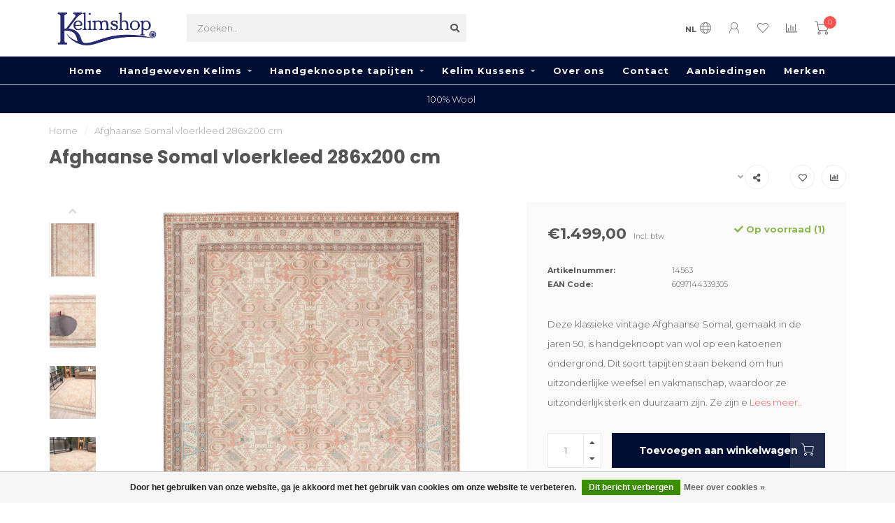

--- FILE ---
content_type: text/html;charset=utf-8
request_url: https://www.kelimshop.nl/nl/afghaanse-somal-vloerkleed-286x200-cm.html
body_size: 19391
content:
<!DOCTYPE html>
<html lang="nl">
  <head>
    
    <!--
        
        Theme Nova | v1.5.0.18052101_1
        Theme designed and created by Dyvelopment - We are true e-commerce heroes!
        
        For custom Lightspeed eCom work like custom design or development,
        please contact us at www.dyvelopment.com

          _____                  _                                  _   
         |  __ \                | |                                | |  
         | |  | |_   ___   _____| | ___  _ __  _ __ ___   ___ _ __ | |_ 
         | |  | | | | \ \ / / _ \ |/ _ \| '_ \| '_ ` _ \ / _ \ '_ \| __|
         | |__| | |_| |\ V /  __/ | (_) | |_) | | | | | |  __/ | | | |_ 
         |_____/ \__, | \_/ \___|_|\___/| .__/|_| |_| |_|\___|_| |_|\__|
                  __/ |                 | |                             
                 |___/                  |_|                             
    -->
    
    <meta charset="utf-8"/>
<!-- [START] 'blocks/head.rain' -->
<!--

  (c) 2008-2025 Lightspeed Netherlands B.V.
  http://www.lightspeedhq.com
  Generated: 25-12-2025 @ 19:54:08

-->
<link rel="canonical" href="https://www.kelimshop.nl/nl/afghaanse-somal-vloerkleed-286x200-cm.html"/>
<link rel="alternate" href="https://www.kelimshop.nl/nl/index.rss" type="application/rss+xml" title="Nieuwe producten"/>
<link href="https://cdn.webshopapp.com/assets/cookielaw.css?2025-02-20" rel="stylesheet" type="text/css"/>
<meta name="robots" content="noodp,noydir"/>
<meta name="google-site-verification" content="xnuGnvKsMOG_fgVRnJ38-aE_y7luOOyQWlXXY4SnSZ4"/>
<meta property="og:url" content="https://www.kelimshop.nl/nl/afghaanse-somal-vloerkleed-286x200-cm.html?source=facebook"/>
<meta property="og:site_name" content="Kelimshop.com | online shop"/>
<meta property="og:title" content="Afghaanse Somal vloerkleed 286x200 cm"/>
<meta property="og:description" content="Deze klassieke vintage Afghaanse Somal, gemaakt in de jaren 50, is handgeknoopt van wol op een katoenen ondergrond. Dit soort tapijten staan ​​bekend om hun "/>
<meta property="og:image" content="https://cdn.webshopapp.com/shops/4639/files/375417511/afghaanse-somal-vloerkleed-286x200-cm.jpg"/>
<script src="https://www.powr.io/powr.js?external-type=lightspeed"></script>
<script>
<meta name="facebook-domain-verification" content="lpzlcksqcy1pkvm2vxq8z498avp3ny" />
</script>
<script>
window.dataLayer = window.dataLayer || [];
    function gtag(){dataLayer.push(arguments);}
    gtag('js', new Date());

    gtag('config', 'G-KTCHSM6ZLK');
</script>
<script>
<script src="https://cdn.commoninja.com/sdk/latest/commonninja.js" defer></script> <div class="commonninja_component pid-2a72ef98-0c89-4387-8daf-0750135c6376"></div>
</script>
<script>
<head> <!-- Google tag (gtag.js) -->
<script async src="https://www.googletagmanager.com/gtag/js?id=AW-998471230"></script>
<script>
    window.dataLayer = window.dataLayer || [];
    function gtag(){dataLayer.push(arguments);}
    gtag('js', new Date());

    gtag('config', 'AW-998471230');
</script> <head>
</script>
<script>
fbq('track', 'AddToCart', {
    content_ids: ['123'], // 'REQUIRED': array of product IDs
    content_type: 'product', // RECOMMENDED: Either product or product_group based on the content_ids or contents being passed.
});
</script>
<script>

(function(w,d,s,l,i){w[l]=w[l]||[];w[l].push({'gtm.start':
new Date().getTime(),event:'gtm.js'});var f=d.getElementsByTagName(s)[0],
j=d.createElement(s),dl=l!='dataLayer'?'&l='+l:'';j.async=true;j.src=
'https://www.googletagmanager.com/gtm.js?id='+i+dl;f.parentNode.insertBefore(j,f);
})(window,document,'script','dataLayer','GTM-T2LKGGV9');
</script>
<!--[if lt IE 9]>
<script src="https://cdn.webshopapp.com/assets/html5shiv.js?2025-02-20"></script>
<![endif]-->
<!-- [END] 'blocks/head.rain' -->
    
        	  	              	    	    	    	    	    	         
        <title>Afghaanse Somal vloerkleed 286x200 cm - Kelimshop.com | online shop</title>
    
    <meta name="description" content="Deze klassieke vintage Afghaanse Somal, gemaakt in de jaren 50, is handgeknoopt van wol op een katoenen ondergrond. Dit soort tapijten staan ​​bekend om hun " />
    <meta name="keywords" content="Afghaanse, Somal, vloerkleed, 286x200, cm, kelim kelims, kelim kussens,kelims ,sierkussens ziegler , ziegler modern, kelimshop kelims shop, onlinerugs ,kelim teppich m, ziegler tepich ,ziegler tapijt, kelim tapijt, ziegler tapijt, modern tapijt, tapi" />
    
        
    <meta http-equiv="X-UA-Compatible" content="IE=edge">
    <meta name="viewport" content="width=device-width, initial-scale=1.0, maximum-scale=1.0, user-scalable=0">
    <meta name="apple-mobile-web-app-capable" content="yes">
    <meta name="apple-mobile-web-app-status-bar-style" content="black">
    
        	        
    <link rel="preconnect" href="https://ajax.googleapis.com">
		<link rel="preconnect" href="https://cdn.webshopapp.com/">
		<link rel="preconnect" href="https://assets.webshopapp.com">	
		<link rel="preconnect" href="https://fonts.googleapis.com">
		<link rel="preconnect" href="https://fonts.gstatic.com" crossorigin>
    <link rel="dns-prefetch" href="https://ajax.googleapis.com">
		<link rel="dns-prefetch" href="https://cdn.webshopapp.com/">
		<link rel="dns-prefetch" href="https://assets.webshopapp.com">	
		<link rel="dns-prefetch" href="https://fonts.googleapis.com">
		<link rel="dns-prefetch" href="https://fonts.gstatic.com" crossorigin>

    <link rel="shortcut icon" href="https://cdn.webshopapp.com/shops/4639/themes/177450/v/2585585/assets/favicon.ico?20250717174723" type="image/x-icon" />
    
    <script src="//ajax.googleapis.com/ajax/libs/jquery/1.12.4/jquery.min.js"></script>
    <script>window.jQuery || document.write('<script src="https://cdn.webshopapp.com/shops/4639/themes/177450/assets/jquery-1-12-4-min.js?20250717212214">\x3C/script>')</script>
    
    <script>!navigator.userAgent.match('MSIE 10.0;') || document.write('<script src="https://cdn.webshopapp.com/shops/4639/themes/177450/assets/proto-polyfill.js?20250717212214">\x3C/script>')</script>
    <script>if(navigator.userAgent.indexOf("MSIE ") > -1 || navigator.userAgent.indexOf("Trident/") > -1) { document.write('<script src="https://cdn.webshopapp.com/shops/4639/themes/177450/assets/intersection-observer-polyfill.js?20250717212214">\x3C/script>') }</script>
    
    <link href="//fonts.googleapis.com/css?family=Montserrat:400,300,600,700|Poppins:300,400,600,700&amp;display=swap" rel="preload" as="style">
    <link href="//fonts.googleapis.com/css?family=Montserrat:400,300,600,700|Poppins:300,400,600,700&amp;display=swap" rel="stylesheet">
    
    <link rel="preload" href="https://cdn.webshopapp.com/shops/4639/themes/177450/assets/fontawesome-5-min.css?20250717212214" as="style">
    <link rel="stylesheet" href="https://cdn.webshopapp.com/shops/4639/themes/177450/assets/fontawesome-5-min.css?20250717212214">
    
    <link rel="preload" href="https://cdn.webshopapp.com/shops/4639/themes/177450/assets/bootstrap-min.css?20250717212214" as="style">
    <link rel="stylesheet" href="https://cdn.webshopapp.com/shops/4639/themes/177450/assets/bootstrap-min.css?20250717212214">
    
    <link rel="preload" as="script" href="https://cdn.webshopapp.com/assets/gui.js?2025-02-20">
    <script src="https://cdn.webshopapp.com/assets/gui.js?2025-02-20"></script>
    
    <link rel="preload" as="script" href="https://cdn.webshopapp.com/assets/gui-responsive-2-0.js?2025-02-20">
    <script src="https://cdn.webshopapp.com/assets/gui-responsive-2-0.js?2025-02-20"></script>
    
        <link rel="stylesheet" href="https://cdn.webshopapp.com/shops/4639/themes/177450/assets/fancybox-3-5-7-min.css?20250717212214" />
        
    <link rel="preload" href="https://cdn.webshopapp.com/shops/4639/themes/177450/assets/style.css?20250717212214" as="style">
    <link rel="stylesheet" href="https://cdn.webshopapp.com/shops/4639/themes/177450/assets/style.css?20250717212214" />
    
    <!-- User defined styles -->
    <link rel="preload" href="https://cdn.webshopapp.com/shops/4639/themes/177450/assets/settings.css?20250717212214" as="style">
    <link rel="preload" href="https://cdn.webshopapp.com/shops/4639/themes/177450/assets/custom.css?20250717212214" as="style">
    <link rel="stylesheet" href="https://cdn.webshopapp.com/shops/4639/themes/177450/assets/settings.css?20250717212214" />
    <link rel="stylesheet" href="https://cdn.webshopapp.com/shops/4639/themes/177450/assets/custom.css?20250717212214" />
    
    <script>
   var productStorage = {};
   var theme = {};

  </script>    
    <link type="preload" src="https://cdn.webshopapp.com/shops/4639/themes/177450/assets/countdown-min.js?20250717212214" as="script">
    <link type="preload" src="https://cdn.webshopapp.com/shops/4639/themes/177450/assets/swiper-4-min.js?20250717212214" as="script">
    <link type="preload" src="https://cdn.webshopapp.com/shops/4639/themes/177450/assets/swiper-453.js?20250717212214" as="script">
    <link type="preload" src="https://cdn.webshopapp.com/shops/4639/themes/177450/assets/global.js?20250717212214" as="script">
    
            
      </head>
  <body class="layout-custom">
    <div class="body-content"><script type="text/javascript">
  var google_tag_params = {
  ecomm_prodid: '124075555',
  ecomm_pagetype: 'product',
  ecomm_totalvalue: 1,499.00,
  };
  
  dataLayer = [{
    google_tag_params: window.google_tag_params
  }];
</script><div class="overlay"><i class="fa fa-times"></i></div><header><div id="header-holder"><div class="container"><div id="header-content"><!-- Global site tag (gtag.js) - Google Ads: 998471230 --><script async src="https://www.googletagmanager.com/gtag/js?id=AW-998471230"></script><script>
  window.dataLayer = window.dataLayer || [];
  function gtag(){dataLayer.push(arguments);}
  gtag('js', new Date());

  gtag('config', 'AW-998471230');
</script><!-- Event snippet for Purchase from shop conversion page --><script>
  gtag('event', 'conversion', {
      'send_to': 'AW-998471230/wmiOCNLrs4wDEL7sjdwD',
      'transaction_id': ''
  });
</script><div class="header-left"><div class="categories-button small scroll scroll-nav hidden-sm hidden-xs hidden-xxs"><div class="nav-icon"><div class="bar1"></div><div class="bar3"></div><span>Menu</span></div></div><div id="mobilenav" class="categories-button small mobile visible-sm visible-xs visible-xxs"><div class="nav-icon"><div class="bar1"></div><div class="bar3"></div></div><span>Menu</span></div><span id="mobilesearch" class="visible-xxs visible-xs visible-sm"><a href="https://www.kelimshop.nl/nl/"><i class="fa fa-search" aria-hidden="true"></i></a></span><a href="https://www.kelimshop.nl/nl/" class="logo hidden-sm hidden-xs hidden-xxs"><img class="logo" src="https://cdn.webshopapp.com/shops/4639/themes/177450/v/705549/assets/logo.png?20210723154950" alt="Kelimshop.com | online shop"></a></div><div class="header-center"><div class="search hidden-sm hidden-xs hidden-xxs"><form action="https://www.kelimshop.nl/nl/search/" class="searchform" method="get"><div class="search-holder"><input type="text" class="searchbox" name="q" placeholder="Zoeken.." autocomplete="off"><i class="fa fa-search" aria-hidden="true"></i><i class="fa fa-times clearsearch" aria-hidden="true"></i></div></form><div class="searchcontent hidden-xs hidden-xxs"><div class="searchresults"></div><div class="more"><a href="#" class="search-viewall">Bekijk alle resultaten <span>(0)</span></a></div><div class="noresults">Geen producten gevonden</div></div></div><a href="https://www.kelimshop.nl/nl/" class="hidden-lg hidden-md hidden-xs hidden-xxs"><img class="logo" src="https://cdn.webshopapp.com/shops/4639/themes/177450/v/705549/assets/logo.png?20210723154950" alt="Kelimshop.com | online shop"></a><a href="https://www.kelimshop.nl/nl/" class="visible-xxs visible-xs"><img class="logo" src="https://cdn.webshopapp.com/shops/4639/themes/177450/v/705549/assets/logo-mobile.png?20210723154950" alt="Kelimshop.com | online shop"></a></div><div class="header-right text-right"><div class="user-actions hidden-sm hidden-xs hidden-xxs"><a href="#" class="header-link" data-fancy="fancy-locale-holder" data-fancy-type="flyout" data-tooltip title="Taal & Valuta" data-placement="bottom"><span class="current-lang">NL</span><i class="nova-icon nova-icon-globe"></i></a><a href="https://www.kelimshop.nl/nl/account/" class="account header-link" data-fancy="fancy-account-holder" data-tooltip title="Mijn account" data-placement="bottom"><!-- <img src="https://cdn.webshopapp.com/shops/4639/themes/177450/assets/icon-user.svg?20250717212214" alt="My account" class="icon"> --><i class="nova-icon nova-icon-user"></i></a><a href="https://www.kelimshop.nl/nl/account/wishlist/" class="header-link" data-tooltip title="Verlanglijst" data-placement="bottom" data-fancy="fancy-account-holder"><i class="nova-icon nova-icon-heart"></i></a><a href="" class="header-link compare" data-fancy="fancy-compare-holder" data-fancy-type="flyout" data-tooltip title="Vergelijk" data-placement="bottom"><i class="nova-icon nova-icon-chart"></i></a><div class="fancy-box flyout fancy-compare-holder"><div class="fancy-compare"><div class="row"><div class="col-md-12"><h4>Vergelijk producten</h4></div><div class="col-md-12"><p>U heeft nog geen producten toegevoegd.</p></div></div></div></div><div class="fancy-box flyout fancy-locale-holder"><div class="fancy-locale"><div class=""><label for="">Kies uw taal</label><div class="flex-container middle"><div class="flex-col"><span class="flags nl"></span></div><div class="flex-col flex-grow-1"><select id="" class="fancy-select" onchange="document.location=this.options[this.selectedIndex].getAttribute('data-url')"><option lang="nl" title="Nederlands" data-url="https://www.kelimshop.nl/nl/go/product/124075555" selected="selected">Nederlands</option><option lang="de" title="Deutsch" data-url="https://www.kelimshop.nl/de/go/product/124075555">Deutsch</option><option lang="en" title="English" data-url="https://www.kelimshop.nl/en/go/product/124075555">English</option></select></div></div></div><div class="margin-top-half"><label for="">Kies uw valuta</label><div class="flex-container middle"><div class="flex-col"><span><strong>€</strong></span></div><div class="flex-col flex-grow-1"><select id="" class="fancy-select" onchange="document.location=this.options[this.selectedIndex].getAttribute('data-url')"><option data-url="https://www.kelimshop.nl/nl/session/currency/eur/" selected="selected">EUR</option><option data-url="https://www.kelimshop.nl/nl/session/currency/gbp/">£ - GBP</option><option data-url="https://www.kelimshop.nl/nl/session/currency/usd/">$ - USD</option><option data-url="https://www.kelimshop.nl/nl/session/currency/aud/">$ - AUD</option><option data-url="https://www.kelimshop.nl/nl/session/currency/cad/">C$ - CAD</option><option data-url="https://www.kelimshop.nl/nl/session/currency/jpy/">¥ - JPY</option><option data-url="https://www.kelimshop.nl/nl/session/currency/try/">₺ - TRY</option><option data-url="https://www.kelimshop.nl/nl/session/currency/nzd/">$ - NZD</option></select></div></div></div></div></div></div><a href="https://www.kelimshop.nl/nl/cart/" class="cart header-link" data-fancy="fancy-cart-holder"><div class="cart-icon"><i class="nova-icon nova-icon-shopping-cart"></i><span id="qty" class="highlight-bg cart-total-qty shopping-cart">0</span></div></a></div></div></div></div><div class="cf"></div><div class="subnav-dimmed"></div><div class=" borders compact hidden-xxs hidden-xs hidden-sm" id="navbar"><div class="container-fluid"><div class="row"><div class="col-md-12"><nav><ul class="megamenu compact"><li class="hidden-sm hidden-xs hidden-xxs"><a href="https://www.kelimshop.nl/nl/">Home</a></li><li><a href="https://www.kelimshop.nl/nl/handgeweven-kelims/" class="dropdown">Handgeweven Kelims</a><ul class="sub1 megamenu"><li><div class="container"><div class="row"><div class="col-md-9 col-sm-12 maxheight"><div class="row"><div class="col-md-3 sub-holder"><h4><a href="https://www.kelimshop.nl/nl/handgeweven-kelims/traditioneel/">Traditioneel</a>&nbsp;<span class="count">(1705)</span></h4><a href ="https://www.kelimshop.nl/nl/handgeweven-kelims/traditioneel/"><img src="https://cdn.webshopapp.com/shops/4639/files/375462650/500x500x1/image.jpg" class="img-responsive subcat-image rounded" alt="Traditioneel"></a></div><div class="col-md-3 sub-holder"><h4><a href="https://www.kelimshop.nl/nl/handgeweven-kelims/sumak/">Sumak </a>&nbsp;<span class="count">(27)</span></h4><a href ="https://www.kelimshop.nl/nl/handgeweven-kelims/sumak/"><img src="https://cdn.webshopapp.com/shops/4639/files/471408914/500x500x1/image.jpg" class="img-responsive subcat-image rounded" alt="Sumak "></a></div><div class="col-md-3 sub-holder"><h4><a href="https://www.kelimshop.nl/nl/handgeweven-kelims/modern/">Modern </a>&nbsp;<span class="count">(256)</span></h4><a href ="https://www.kelimshop.nl/nl/handgeweven-kelims/modern/"><img src="https://cdn.webshopapp.com/shops/4639/files/375462728/500x500x1/image.jpg" class="img-responsive subcat-image rounded" alt="Modern "></a></div><div class="col-md-3 sub-holder"><h4><a href="https://www.kelimshop.nl/nl/handgeweven-kelims/maimana/">Maimana </a>&nbsp;<span class="count">(323)</span></h4><a href ="https://www.kelimshop.nl/nl/handgeweven-kelims/maimana/"><img src="https://cdn.webshopapp.com/shops/4639/files/375462801/500x500x1/image.jpg" class="img-responsive subcat-image rounded" alt="Maimana "></a></div><div class="cf"></div><div class="col-md-3 sub-holder"><h4><a href="https://www.kelimshop.nl/nl/handgeweven-kelims/natural/">Natural </a>&nbsp;<span class="count">(132)</span></h4><a href ="https://www.kelimshop.nl/nl/handgeweven-kelims/natural/"><img src="https://cdn.webshopapp.com/shops/4639/files/375462853/500x500x1/image.jpg" class="img-responsive subcat-image rounded" alt="Natural "></a></div></div></div><div class="col-md-3 hidden-sm hidden-xs hidden-xxs"><a href="#"><img src="https://cdn.webshopapp.com/shops/4639/files/375293166/500x500x1/image.jpg" class="img-responsive subcat-image rounded" alt="Handgeweven Kelims"></a></div></div></div></li></ul></li><li><a href="https://www.kelimshop.nl/nl/handgeknoopte-tapijten/" class="dropdown">Handgeknoopte tapijten</a><ul class="sub1 megamenu"><li><div class="container"><div class="row"><div class="col-md-9 col-sm-12 maxheight"><div class="row"><div class="col-md-3 sub-holder"><h4><a href="https://www.kelimshop.nl/nl/handgeknoopte-tapijten/gabbeh-modern/">Gabbeh &amp; Modern</a>&nbsp;<span class="count">(1028)</span></h4><a href ="https://www.kelimshop.nl/nl/handgeknoopte-tapijten/gabbeh-modern/"><img src="https://cdn.webshopapp.com/shops/4639/files/466430924/500x500x1/image.jpg" class="img-responsive subcat-image rounded" alt="Gabbeh &amp; Modern"></a></div><div class="col-md-3 sub-holder"><h4><a href="https://www.kelimshop.nl/nl/handgeknoopte-tapijten/vintage-antieke/">Vintage &amp; Antieke</a>&nbsp;<span class="count">(356)</span></h4><a href ="https://www.kelimshop.nl/nl/handgeknoopte-tapijten/vintage-antieke/"><img src="https://cdn.webshopapp.com/shops/4639/files/375347637/500x500x1/image.jpg" class="img-responsive subcat-image rounded" alt="Vintage &amp; Antieke"></a></div><div class="col-md-3 sub-holder"><h4><a href="https://www.kelimshop.nl/nl/handgeknoopte-tapijten/ziegler-kazak/">Ziegler &amp; Kazak </a>&nbsp;<span class="count">(637)</span></h4><a href ="https://www.kelimshop.nl/nl/handgeknoopte-tapijten/ziegler-kazak/"><img src="https://cdn.webshopapp.com/shops/4639/files/355467303/500x500x1/image.jpg" class="img-responsive subcat-image rounded" alt="Ziegler &amp; Kazak "></a></div></div></div><div class="col-md-3 hidden-sm hidden-xs hidden-xxs"><a href="#"><img src="https://cdn.webshopapp.com/shops/4639/files/466430751/500x500x1/image.jpg" class="img-responsive subcat-image rounded" alt="Handgeknoopte tapijten"></a></div></div></div></li></ul></li><li><a href="https://www.kelimshop.nl/nl/kelim-kussens/" class="dropdown">Kelim Kussens</a><ul class="sub1 megamenu"><li><div class="container"><div class="row"><div class="col-md-9 col-sm-12 maxheight"><div class="row"><div class="col-md-3 sub-holder"><h4><a href="https://www.kelimshop.nl/nl/kelim-kussens/antieke-en-vintage/">Antieke en vintage </a>&nbsp;<span class="count">(60)</span></h4><a href ="https://www.kelimshop.nl/nl/kelim-kussens/antieke-en-vintage/"><img src="https://cdn.webshopapp.com/shops/4639/files/470311916/500x500x1/image.jpg" class="img-responsive subcat-image rounded" alt="Antieke en vintage "></a></div><div class="col-md-3 sub-holder"><h4><a href="https://www.kelimshop.nl/nl/kelim-kussens/modern-traditioneel/">Modern traditioneel</a>&nbsp;<span class="count">(18)</span></h4><a href ="https://www.kelimshop.nl/nl/kelim-kussens/modern-traditioneel/"><img src="https://cdn.webshopapp.com/shops/4639/files/470311984/500x500x1/image.jpg" class="img-responsive subcat-image rounded" alt="Modern traditioneel"></a></div><div class="col-md-3 sub-holder"><h4><a href="https://www.kelimshop.nl/nl/kelim-kussens/moderne/">Moderne </a>&nbsp;<span class="count">(140)</span></h4><a href ="https://www.kelimshop.nl/nl/kelim-kussens/moderne/"><img src="https://cdn.webshopapp.com/shops/4639/files/470311920/500x500x1/image.jpg" class="img-responsive subcat-image rounded" alt="Moderne "></a></div><div class="col-md-3 sub-holder"><h4><a href="https://www.kelimshop.nl/nl/kelim-kussens/natuurlijk/">Natuurlijk</a>&nbsp;<span class="count">(23)</span></h4><a href ="https://www.kelimshop.nl/nl/kelim-kussens/natuurlijk/"><img src="https://cdn.webshopapp.com/shops/4639/files/470312055/500x500x1/image.jpg" class="img-responsive subcat-image rounded" alt="Natuurlijk"></a></div><div class="cf"></div><div class="col-md-3 sub-holder"><h4><a href="https://www.kelimshop.nl/nl/kelim-kussens/mengen/">Mengen</a>&nbsp;<span class="count">(184)</span></h4><a href ="https://www.kelimshop.nl/nl/kelim-kussens/mengen/"><img src="https://cdn.webshopapp.com/shops/4639/files/470312112/500x500x1/image.jpg" class="img-responsive subcat-image rounded" alt="Mengen"></a></div></div></div><div class="col-md-3 hidden-sm hidden-xs hidden-xxs"><a href="#"><img src="https://cdn.webshopapp.com/shops/4639/files/276504067/500x500x1/image.jpg" class="img-responsive subcat-image rounded" alt="Kelim Kussens"></a></div></div></div></li></ul></li><li><a href="https://www.kelimshop.nl/nl/service/about/" >Over ons</a></li><li><a href="https://www.kelimshop.nl/nl/service/" >Contact</a></li><li><a href="https://www.kelimshop.nl/nl/collection/offers/" >Aanbiedingen</a></li><li><a href="https://www.kelimshop.nl/nl/brands/">Merken</a></li></ul></nav></div></div></div></div><div class="subheader-holder"><div class="subheader"><div class="usps-slider-holder" style="width:100%;"><div class="swiper-container usps-header below-nav"><div class="swiper-wrapper"><div class="swiper-slide usp-block"><div><i class="fas fa-"></i> 20% OFF on few Products
          </div></div><div class="swiper-slide usp-block"><div><i class="fas fa-"></i> 100% Wool
          </div></div><div class="swiper-slide usp-block"><div><i class="fas fa-"></i> 100% Handmade
          </div></div><div class="swiper-slide usp-block"><div><i class="fas fa-"></i> Gratis verzending
          </div></div></div></div></div></div></div></header><div class="breadcrumbs"><div class="container"><div class="row"><div class="col-md-12"><a href="https://www.kelimshop.nl/nl/" title="Home">Home</a><span><span class="seperator">/</span><a href="https://www.kelimshop.nl/nl/afghaanse-somal-vloerkleed-286x200-cm.html"><span>Afghaanse Somal vloerkleed 286x200 cm</span></a></span></div></div></div></div><div class="sizechart-holder"><div class="x"></div><div class="sizechart-content-holder"><h1 class="sizechart-title"></h1><div class="sizechart-content"></div></div></div><div class="container productpage"><div class="row"><div class="col-md-12"><div class="product-title hidden-xxs hidden-xs hidden-sm"><div class=""><h1 class="">Afghaanse Somal vloerkleed 286x200 cm </h1></div><div class="row"><div class="col-md-7"><div class="title-appendix"></div></div><div class="col-md-5"><div class="title-appendix"><div class="wishlist text-right"><a href="https://www.kelimshop.nl/nl/account/wishlistAdd/124075555/?variant_id=247035682" class="margin-right-10" data-tooltip title="Aan verlanglijst toevoegen"><i class="far fa-heart"></i></a><a href="https://www.kelimshop.nl/nl/compare/add/247035682/" class="compare" data-tooltip title="Toevoegen om te vergelijken" data-compare="247035682"><i class="fas fa-chart-bar"></i></a></div><div class="share dropdown-holder"><a href="#" class="share-toggle" data-toggle="dropdown" data-tooltip title="Deel dit product"><i class="fa fa-share-alt"></i></a><div class="content dropdown-content dropdown-right"><a onclick="return !window.open(this.href,'Afghaanse Somal vloerkleed 286x200 cm', 'width=500,height=500')" target="_blank" href="https://www.facebook.com/sharer/sharer.php?u=https%3A%2F%2Fwww.kelimshop.nl%2Fnl%2Fafghaanse-somal-vloerkleed-286x200-cm.html" class="facebook"><i class="fab fa-facebook-square"></i></a><a onclick="return !window.open(this.href,'Afghaanse Somal vloerkleed 286x200 cm', 'width=500,height=500')" target="_blank" href="https://twitter.com/home?status=afghaanse-somal-vloerkleed-286x200-cm.html" class="twitter"><i class="fab fa-twitter-square"></i></a><a onclick="return !window.open(this.href,'Afghaanse Somal vloerkleed 286x200 cm', 'width=500,height=500')" target="_blank" href="https://pinterest.com/pin/create/button/?url=https://www.kelimshop.nl/nl/afghaanse-somal-vloerkleed-286x200-cm.html&media=https://cdn.webshopapp.com/shops/4639/files/375417511/image.jpg&description=Deze%20klassieke%20vintage%20Afghaanse%20Somal%2C%20gemaakt%20in%20de%20jaren%2050%2C%20is%20handgeknoopt%20van%20wol%20op%20een%20katoenen%20ondergrond.%20Dit%20soort%20tapijten%20staan%20%E2%80%8B%E2%80%8Bbekend%20om%20hun%20uitzonderlijke%20weefsel%20en%20vakmanschap%2C%20waardoor%20ze%20uitzonderlijk%20sterk%20en%20duurzaam%20zijn.%20Ze%20zijn%20e" class="pinterest"><i class="fab fa-pinterest-square"></i></a></div></div></div></div></div></div></div></div><div class="content-box"><div class="row"><div class="col-md-1 hidden-sm hidden-xs hidden-xxs thumbs-holder vertical"><div class="thumbs vertical"><div class="swiper-container swiper-container-vert swiper-productthumbs" style="height:100%; width:100%;"><div class="swiper-wrapper"><div class="swiper-slide swiper-slide-vert active"><img src="https://cdn.webshopapp.com/shops/4639/files/375417511/65x75x1/afghaanse-somal-vloerkleed-286x200-cm.jpg" alt="" class="img-responsive"></div><div class="swiper-slide swiper-slide-vert"><img src="https://cdn.webshopapp.com/shops/4639/files/375417523/65x75x1/afghaanse-somal-vloerkleed-286x200-cm.jpg" alt="" class="img-responsive"></div><div class="swiper-slide swiper-slide-vert"><img src="https://cdn.webshopapp.com/shops/4639/files/375417486/65x75x1/afghaanse-somal-vloerkleed-286x200-cm.jpg" alt="" class="img-responsive"></div><div class="swiper-slide swiper-slide-vert"><img src="https://cdn.webshopapp.com/shops/4639/files/375417534/65x75x1/afghaanse-somal-vloerkleed-286x200-cm.jpg" alt="" class="img-responsive"></div><div class="swiper-slide swiper-slide-vert"><img src="https://cdn.webshopapp.com/shops/4639/files/375417557/65x75x1/afghaanse-somal-vloerkleed-286x200-cm.jpg" alt="" class="img-responsive"></div><div class="swiper-slide swiper-slide-vert"><img src="https://cdn.webshopapp.com/shops/4639/files/375417456/65x75x1/afghaanse-somal-vloerkleed-286x200-cm.jpg" alt="" class="img-responsive"></div><div class="swiper-slide swiper-slide-vert"><img src="https://cdn.webshopapp.com/shops/4639/files/375417477/65x75x1/afghaanse-somal-vloerkleed-286x200-cm.jpg" alt="" class="img-responsive"></div><div class="swiper-slide swiper-slide-vert"><img src="https://cdn.webshopapp.com/shops/4639/files/375417917/65x75x1/afghaanse-somal-vloerkleed-286x200-cm.jpg" alt="" class="img-responsive"></div><div class="swiper-slide swiper-slide-vert"><img src="https://cdn.webshopapp.com/shops/4639/files/375417937/65x75x1/afghaanse-somal-vloerkleed-286x200-cm.jpg" alt="" class="img-responsive"></div><div class="swiper-slide swiper-slide-vert"><img src="https://cdn.webshopapp.com/shops/4639/files/375417967/65x75x1/afghaanse-somal-vloerkleed-286x200-cm.jpg" alt="" class="img-responsive"></div></div></div></div><div class="arrow thumb-arrow-top"><i class="fa fa-angle-up"></i></div><div class="arrow thumb-arrow-bottom"><i class="fa fa-angle-down"></i></div></div><div class="col-sm-6 productpage-left"><div class="row"><div class="col-md-12"><div class="product-image-holder" id="holder"><div class="swiper-container swiper-productimage product-image"><div class="swiper-wrapper"><div class="swiper-slide zoom" data-src="https://cdn.webshopapp.com/shops/4639/files/375417511/afghaanse-somal-vloerkleed-286x200-cm.jpg" data-fancybox="product-images"><img height="750" width="650" src="https://cdn.webshopapp.com/shops/4639/files/375417511/650x750x2/afghaanse-somal-vloerkleed-286x200-cm.jpg" class="img-responsive" data-src-zoom="https://cdn.webshopapp.com/shops/4639/files/375417511/afghaanse-somal-vloerkleed-286x200-cm.jpg" alt="Afghaanse Somal vloerkleed 286x200 cm"></div><div class="swiper-slide zoom" data-src="https://cdn.webshopapp.com/shops/4639/files/375417523/afghaanse-somal-vloerkleed-286x200-cm.jpg" data-fancybox="product-images"><img data-src="https://cdn.webshopapp.com/shops/4639/files/375417523/650x750x2/afghaanse-somal-vloerkleed-286x200-cm.jpg" class="swiper-lazy img-responsive" data-src-zoom="https://cdn.webshopapp.com/shops/4639/files/375417523/afghaanse-somal-vloerkleed-286x200-cm.jpg" alt="Afghaanse Somal vloerkleed 286x200 cm"></div><div class="swiper-slide zoom" data-src="https://cdn.webshopapp.com/shops/4639/files/375417486/afghaanse-somal-vloerkleed-286x200-cm.jpg" data-fancybox="product-images"><img data-src="https://cdn.webshopapp.com/shops/4639/files/375417486/650x750x2/afghaanse-somal-vloerkleed-286x200-cm.jpg" class="swiper-lazy img-responsive" data-src-zoom="https://cdn.webshopapp.com/shops/4639/files/375417486/afghaanse-somal-vloerkleed-286x200-cm.jpg" alt="Afghaanse Somal vloerkleed 286x200 cm"></div><div class="swiper-slide zoom" data-src="https://cdn.webshopapp.com/shops/4639/files/375417534/afghaanse-somal-vloerkleed-286x200-cm.jpg" data-fancybox="product-images"><img data-src="https://cdn.webshopapp.com/shops/4639/files/375417534/650x750x2/afghaanse-somal-vloerkleed-286x200-cm.jpg" class="swiper-lazy img-responsive" data-src-zoom="https://cdn.webshopapp.com/shops/4639/files/375417534/afghaanse-somal-vloerkleed-286x200-cm.jpg" alt="Afghaanse Somal vloerkleed 286x200 cm"></div><div class="swiper-slide zoom" data-src="https://cdn.webshopapp.com/shops/4639/files/375417557/afghaanse-somal-vloerkleed-286x200-cm.jpg" data-fancybox="product-images"><img data-src="https://cdn.webshopapp.com/shops/4639/files/375417557/650x750x2/afghaanse-somal-vloerkleed-286x200-cm.jpg" class="swiper-lazy img-responsive" data-src-zoom="https://cdn.webshopapp.com/shops/4639/files/375417557/afghaanse-somal-vloerkleed-286x200-cm.jpg" alt="Afghaanse Somal vloerkleed 286x200 cm"></div><div class="swiper-slide zoom" data-src="https://cdn.webshopapp.com/shops/4639/files/375417456/afghaanse-somal-vloerkleed-286x200-cm.jpg" data-fancybox="product-images"><img data-src="https://cdn.webshopapp.com/shops/4639/files/375417456/650x750x2/afghaanse-somal-vloerkleed-286x200-cm.jpg" class="swiper-lazy img-responsive" data-src-zoom="https://cdn.webshopapp.com/shops/4639/files/375417456/afghaanse-somal-vloerkleed-286x200-cm.jpg" alt="Afghaanse Somal vloerkleed 286x200 cm"></div><div class="swiper-slide zoom" data-src="https://cdn.webshopapp.com/shops/4639/files/375417477/afghaanse-somal-vloerkleed-286x200-cm.jpg" data-fancybox="product-images"><img data-src="https://cdn.webshopapp.com/shops/4639/files/375417477/650x750x2/afghaanse-somal-vloerkleed-286x200-cm.jpg" class="swiper-lazy img-responsive" data-src-zoom="https://cdn.webshopapp.com/shops/4639/files/375417477/afghaanse-somal-vloerkleed-286x200-cm.jpg" alt="Afghaanse Somal vloerkleed 286x200 cm"></div><div class="swiper-slide zoom" data-src="https://cdn.webshopapp.com/shops/4639/files/375417917/afghaanse-somal-vloerkleed-286x200-cm.jpg" data-fancybox="product-images"><img data-src="https://cdn.webshopapp.com/shops/4639/files/375417917/650x750x2/afghaanse-somal-vloerkleed-286x200-cm.jpg" class="swiper-lazy img-responsive" data-src-zoom="https://cdn.webshopapp.com/shops/4639/files/375417917/afghaanse-somal-vloerkleed-286x200-cm.jpg" alt="Afghaanse Somal vloerkleed 286x200 cm"></div><div class="swiper-slide zoom" data-src="https://cdn.webshopapp.com/shops/4639/files/375417937/afghaanse-somal-vloerkleed-286x200-cm.jpg" data-fancybox="product-images"><img data-src="https://cdn.webshopapp.com/shops/4639/files/375417937/650x750x2/afghaanse-somal-vloerkleed-286x200-cm.jpg" class="swiper-lazy img-responsive" data-src-zoom="https://cdn.webshopapp.com/shops/4639/files/375417937/afghaanse-somal-vloerkleed-286x200-cm.jpg" alt="Afghaanse Somal vloerkleed 286x200 cm"></div><div class="swiper-slide zoom" data-src="https://cdn.webshopapp.com/shops/4639/files/375417967/afghaanse-somal-vloerkleed-286x200-cm.jpg" data-fancybox="product-images"><img data-src="https://cdn.webshopapp.com/shops/4639/files/375417967/650x750x2/afghaanse-somal-vloerkleed-286x200-cm.jpg" class="swiper-lazy img-responsive" data-src-zoom="https://cdn.webshopapp.com/shops/4639/files/375417967/afghaanse-somal-vloerkleed-286x200-cm.jpg" alt="Afghaanse Somal vloerkleed 286x200 cm"></div></div></div><a href="https://www.kelimshop.nl/nl/account/wishlistAdd/124075555/?variant_id=247035682" class="mobile-wishlist visible-sm visible-xs visible-xxs"><i class="nova-icon nova-icon-heart"></i></a></div><div class="swiper-pagination swiper-pagination-image hidden-md hidden-lg"></div></div></div></div><div class="col-md-5 col-sm-6 productpage-right"><div class="row visible-xxs visible-xs visible-sm"><div class="col-md-12"><div class="mobile-title"><h4>Afghaanse Somal vloerkleed 286x200 cm</h4></div></div></div><!-- start offer wrapper --><div class="offer-holder"><div class="row "><div class="col-md-12"><div class="product-price"><div class="row"><div class="col-xs-6"><span class="price margin-right-10">€1.499,00</span><span class="price-strict">Incl. btw</span></div><div class="col-xs-6 text-right"><div class="stock"><div class="in-stock"><i class="fa fa-check"></i> Op voorraad (1)</div></div></div></div></div></div></div><div class="row rowmargin"><dl><dt class="col-xs-5">Artikelnummer:</dt><dd class="col-xs-7">14563</dd></dl><dl><dt class="col-xs-5">EAN Code:</dt><dd class="col-xs-7">6097144339305</dd></dl></div><div class="row rowmargin"><div class="col-md-12"><div class="product-description"><p>
              Deze klassieke vintage Afghaanse Somal, gemaakt in de jaren 50, is handgeknoopt van wol op een katoenen ondergrond. Dit soort tapijten staan ​​bekend om hun uitzonderlijke weefsel en vakmanschap, waardoor ze uitzonderlijk sterk en duurzaam zijn. Ze zijn e
                            <a href="#information" data-scrollview-id="information" data-scrollview-offset="190">Lees meer..</a></p></div></div></div><form action="https://www.kelimshop.nl/nl/cart/add/247035682/" id="product_configure_form" method="post"><div class="row margin-top" style="display:none;"><div class="col-md-12"><div class="productform variant-blocks"><input type="hidden" name="bundle_id" id="product_configure_bundle_id" value=""></div></div></div><div class="row"><div class="col-md-12 rowmargin"><div class="addtocart-holder"><div class="qty"><input type="text" name="quantity" class="quantity qty-fast" value="1"><span class="qtyadd"><i class="fa fa-caret-up"></i></span><span class="qtyminus"><i class="fa fa-caret-down"></i></span></div><div class="addtocart"><button type="submit" name="addtocart" class="btn-addtocart quick-cart button button-cta" data-vid="247035682" data-title="Afghaanse Somal vloerkleed 286x200 cm" data-variant="" data-price="€1.499,00" data-image="https://cdn.webshopapp.com/shops/4639/files/375417511/650x750x2/image.jpg" data-has-related="true">
                Toevoegen aan winkelwagen <span class="icon-holder"><i class="nova-icon nova-icon-shopping-cart"></i></span></button></div></div></div></div></form></div><!-- end offer wrapper --><div class="flex-container middle margin-top-half"><div class="flex-col flex-grow-1"><div class="product-deliverytime"><div class="deliverytime-icon"><svg version="1.1" id="truck-icon" xmlns="http://www.w3.org/2000/svg" xmlns:xlink="http://www.w3.org/1999/xlink" x="0px" y="0px"
	 viewBox="0 0 512 512" width="36" xml:space="preserve"><g><g><path d="M476.158,231.363l-13.259-53.035c3.625-0.77,6.345-3.986,6.345-7.839v-8.551c0-18.566-15.105-33.67-33.67-33.67h-60.392
			V110.63c0-9.136-7.432-16.568-16.568-16.568H50.772c-9.136,0-16.568,7.432-16.568,16.568V256c0,4.427,3.589,8.017,8.017,8.017
			c4.427,0,8.017-3.589,8.017-8.017V110.63c0-0.295,0.239-0.534,0.534-0.534h307.841c0.295,0,0.534,0.239,0.534,0.534v145.372
			c0,4.427,3.589,8.017,8.017,8.017c4.427,0,8.017-3.589,8.017-8.017v-9.088h94.569c0.008,0,0.014,0.002,0.021,0.002
			c0.008,0,0.015-0.001,0.022-0.001c11.637,0.008,21.518,7.646,24.912,18.171h-24.928c-4.427,0-8.017,3.589-8.017,8.017v17.102
			c0,13.851,11.268,25.119,25.119,25.119h9.086v35.273h-20.962c-6.886-19.883-25.787-34.205-47.982-34.205
			s-41.097,14.322-47.982,34.205h-3.86v-60.393c0-4.427-3.589-8.017-8.017-8.017c-4.427,0-8.017,3.589-8.017,8.017v60.391H192.817
			c-6.886-19.883-25.787-34.205-47.982-34.205s-41.097,14.322-47.982,34.205H50.772c-0.295,0-0.534-0.239-0.534-0.534v-17.637
			h34.739c4.427,0,8.017-3.589,8.017-8.017s-3.589-8.017-8.017-8.017H8.017c-4.427,0-8.017,3.589-8.017,8.017
			s3.589,8.017,8.017,8.017h26.188v17.637c0,9.136,7.432,16.568,16.568,16.568h43.304c-0.002,0.178-0.014,0.355-0.014,0.534
			c0,27.996,22.777,50.772,50.772,50.772s50.772-22.776,50.772-50.772c0-0.18-0.012-0.356-0.014-0.534h180.67
			c-0.002,0.178-0.014,0.355-0.014,0.534c0,27.996,22.777,50.772,50.772,50.772c27.995,0,50.772-22.776,50.772-50.772
			c0-0.18-0.012-0.356-0.014-0.534h26.203c4.427,0,8.017-3.589,8.017-8.017v-85.511C512,251.989,496.423,234.448,476.158,231.363z
			 M375.182,144.301h60.392c9.725,0,17.637,7.912,17.637,17.637v0.534h-78.029V144.301z M375.182,230.881v-52.376h71.235
			l13.094,52.376H375.182z M144.835,401.904c-19.155,0-34.739-15.583-34.739-34.739s15.584-34.739,34.739-34.739
			c19.155,0,34.739,15.583,34.739,34.739S163.99,401.904,144.835,401.904z M427.023,401.904c-19.155,0-34.739-15.583-34.739-34.739
			s15.584-34.739,34.739-34.739c19.155,0,34.739,15.583,34.739,34.739S446.178,401.904,427.023,401.904z M495.967,299.29h-9.086
			c-5.01,0-9.086-4.076-9.086-9.086v-9.086h18.171V299.29z"/></g></g><g><g><path d="M144.835,350.597c-9.136,0-16.568,7.432-16.568,16.568c0,9.136,7.432,16.568,16.568,16.568
			c9.136,0,16.568-7.432,16.568-16.568C161.403,358.029,153.971,350.597,144.835,350.597z"/></g></g><g><g><path d="M427.023,350.597c-9.136,0-16.568,7.432-16.568,16.568c0,9.136,7.432,16.568,16.568,16.568
			c9.136,0,16.568-7.432,16.568-16.568C443.591,358.029,436.159,350.597,427.023,350.597z"/></g></g><g><g><path d="M332.96,316.393H213.244c-4.427,0-8.017,3.589-8.017,8.017s3.589,8.017,8.017,8.017H332.96
			c4.427,0,8.017-3.589,8.017-8.017S337.388,316.393,332.96,316.393z"/></g></g><g><g><path d="M127.733,282.188H25.119c-4.427,0-8.017,3.589-8.017,8.017s3.589,8.017,8.017,8.017h102.614
			c4.427,0,8.017-3.589,8.017-8.017S132.16,282.188,127.733,282.188z"/></g></g><g><g><path d="M278.771,173.37c-3.13-3.13-8.207-3.13-11.337,0.001l-71.292,71.291l-37.087-37.087c-3.131-3.131-8.207-3.131-11.337,0
			c-3.131,3.131-3.131,8.206,0,11.337l42.756,42.756c1.565,1.566,3.617,2.348,5.668,2.348s4.104-0.782,5.668-2.348l76.96-76.96
			C281.901,181.576,281.901,176.501,278.771,173.37z"/></g></g><g></g><g></g><g></g><g></g><g></g><g></g><g></g><g></g><g></g><g></g><g></g><g></g><g></g><g></g><g></g></svg></div><div class="deliverytime-content">
                        	Free Shipping in 1-3 Days
                      </div></div></div></div></div></div><div class="row margin-top-50 product-details"><div class="col-md-7 info-left"><!--<div class="product-details-nav hidden-xxs hidden-xs hidden-sm"><a href="#information" class="button-txt" data-scrollview-id="information" data-scrollview-offset="190">Beschrijving</a><a href="#specifications" class="button-txt" data-scrollview-id="specifications" data-scrollview-offset="150">Specificaties</a><a href="#reviews" class="button-txt" data-scrollview-id="reviews" data-scrollview-offset="150">Reviews</a></div>--><div class="product-info active" id="information"><h4 class="block-title ">
        Productomschrijving
    </h4><div class="content block-content active"><p><strong>Item number: 14563</strong></p><p><strong>Size: 286x200 cm or 9.38x6.56 Feet</strong></p><p>Deze klassieke vintage Afghaanse Somal, gemaakt in de jaren 50, is handgeknoopt van wol op een katoenen ondergrond. Dit soort tapijten staan ​​bekend om hun uitzonderlijke weefsel en vakmanschap, waardoor ze uitzonderlijk sterk en duurzaam zijn. Ze zijn er in verschillende patronen en kleurenpaletten en zijn zeer gewild vanwege hun bekwame ontwerpen.</p><p>Dit tapijt is professioneel gereinigd en gerestaureerd, met consistente vintage slijtage en het kleurenpalet is Roomwit.</p></div></div></div><div class="col-md-5 info-right"><div class="related-products active static-products-holder default-related"><h4 class="block-title">Gerelateerde producten</h4><div class="products-holder block-content active"><div class="swiper-container swiper-related-products"><div class="swiper-wrapper"><div class="product-grid odd swiper-slide" data-loopindex="1" data-trueindex="1" data-homedeal=""><div class="product-block-holder rounded shadow-hover  white-bg" data-pid="123296316" data-json="https://www.kelimshop.nl/nl/257x200-cm-handgeweven-modern-kelim-tapi-123296316.html?format=json"><div class="product-block text-center"><div class="product-block-image"><a href="https://www.kelimshop.nl/nl/257x200-cm-handgeweven-modern-kelim-tapi-123296316.html"><img height="375" width="325" src="https://cdn.webshopapp.com/shops/4639/files/373028007/650x750x2/257x200-cm-handgeweven-modern-kelim-tapijt-wol.jpg" alt="257x200 cm Handgeweven modern Kelim Tapijt Wol" title="257x200 cm Handgeweven modern Kelim Tapijt Wol" /><div class="himage"></div></a><div class="product-block-stock hidden-sm hidden-xs hidden-xxs"><div class="loader"><i class="fa fa-spinner fa-spin"></i></div></div></div><div class="brand">&nbsp;</div><h4 class="with-brand"><a href="https://www.kelimshop.nl/nl/257x200-cm-handgeweven-modern-kelim-tapi-123296316.html" title="257x200 cm Handgeweven modern Kelim Tapijt Wol" class="title">
          257x200 cm Handgeweven modern Kelim Tapijt Wol        </a></h4><a href="https://www.kelimshop.nl/nl/257x200-cm-handgeweven-modern-kelim-tapi-123296316.html" class="product-block-quick quickshop"><i class="fas fa-search"></i></a><a href="https://www.kelimshop.nl/nl/257x200-cm-handgeweven-modern-kelim-tapi-123296316.html" class="product-block-quick wishlist" data-fancy="fancy-account-holder"><i class="far fa-heart"></i></a><a href="https://www.kelimshop.nl/nl/compare/add/245565844/" data-compare="245565844" class="product-block-quick compare"><i class="fas fa-chart-bar"></i></a><div class="product-block-price"><strong>€771,00</strong></div></div></div></div><div class="product-grid even swiper-slide" data-loopindex="2" data-trueindex="2" data-homedeal=""><div class="product-block-holder rounded shadow-hover  white-bg" data-pid="124053536" data-json="https://www.kelimshop.nl/nl/somez-vloerkleed-286x199-cm.html?format=json"><div class="product-block text-center"><div class="product-label highlight-bg rotated">Sale -33%</div><div class="product-block-image"><a href="https://www.kelimshop.nl/nl/somez-vloerkleed-286x199-cm.html"><img height="375" width="325" src="https://cdn.webshopapp.com/shops/4639/files/375348598/650x750x2/somez-vloerkleed-286x199-cm.jpg" alt="Somez vloerkleed 286x199 cm" title="Somez vloerkleed 286x199 cm" /><div class="himage"></div></a><div class="product-block-stock hidden-sm hidden-xs hidden-xxs"><div class="loader"><i class="fa fa-spinner fa-spin"></i></div></div></div><div class="brand">&nbsp;</div><h4 class="with-brand"><a href="https://www.kelimshop.nl/nl/somez-vloerkleed-286x199-cm.html" title="Somez vloerkleed 286x199 cm" class="title">
          Somez vloerkleed 286x199 cm        </a></h4><a href="https://www.kelimshop.nl/nl/somez-vloerkleed-286x199-cm.html" class="product-block-quick quickshop"><i class="fas fa-search"></i></a><a href="https://www.kelimshop.nl/nl/somez-vloerkleed-286x199-cm.html" class="product-block-quick wishlist" data-fancy="fancy-account-holder"><i class="far fa-heart"></i></a><a href="https://www.kelimshop.nl/nl/compare/add/246977764/" data-compare="246977764" class="product-block-quick compare"><i class="fas fa-chart-bar"></i></a><div class="product-block-price"><span class="price-old">
              €1.799,00          	</span><strong>€1.199,00</strong></div></div></div></div><div class="cf hidden-lg hidden-md hidden-sm visible-xs visible-xxs" data-colwidth="4" data-index-div2="2"></div><div class="product-grid odd swiper-slide" data-loopindex="3" data-trueindex="3" data-homedeal=""><div class="product-block-holder rounded shadow-hover  white-bg" data-pid="124053982" data-json="https://www.kelimshop.nl/nl/koper-vloerkleed-287x192-cm.html?format=json"><div class="product-block text-center"><div class="product-block-image"><a href="https://www.kelimshop.nl/nl/koper-vloerkleed-287x192-cm.html"><img height="375" width="325" src="https://cdn.webshopapp.com/shops/4639/files/375349388/650x750x2/koper-vloerkleed-287x192-cm.jpg" alt="Koper vloerkleed 287x192 cm" title="Koper vloerkleed 287x192 cm" /><div class="himage"></div></a><div class="product-block-stock hidden-sm hidden-xs hidden-xxs"><div class="loader"><i class="fa fa-spinner fa-spin"></i></div></div></div><div class="brand">&nbsp;</div><h4 class="with-brand"><a href="https://www.kelimshop.nl/nl/koper-vloerkleed-287x192-cm.html" title="Koper vloerkleed 287x192 cm" class="title">
          Koper vloerkleed 287x192 cm        </a></h4><a href="https://www.kelimshop.nl/nl/koper-vloerkleed-287x192-cm.html" class="product-block-quick quickshop"><i class="fas fa-search"></i></a><a href="https://www.kelimshop.nl/nl/koper-vloerkleed-287x192-cm.html" class="product-block-quick wishlist" data-fancy="fancy-account-holder"><i class="far fa-heart"></i></a><a href="https://www.kelimshop.nl/nl/compare/add/246978702/" data-compare="246978702" class="product-block-quick compare"><i class="fas fa-chart-bar"></i></a><div class="product-block-price"><strong>€1.499,00</strong></div></div></div></div><div class="cf visible-lg visible-md visible-sm hidden-xs" data-colwidth="4" data-index-div3="3"></div><div class="product-grid even swiper-slide" data-loopindex="4" data-trueindex="4" data-homedeal=""><div class="product-block-holder rounded shadow-hover  white-bg" data-pid="124054281" data-json="https://www.kelimshop.nl/nl/mwaar-vloerkleed-348x229-cm.html?format=json"><div class="product-block text-center"><div class="product-label highlight-bg rotated">Sale -30%</div><div class="product-block-image"><a href="https://www.kelimshop.nl/nl/mwaar-vloerkleed-348x229-cm.html"><img height="375" width="325" src="https://cdn.webshopapp.com/shops/4639/files/375349910/650x750x2/mwaar-vloerkleed-348x229-cm.jpg" alt="Mwaar vloerkleed 348x229 cm" title="Mwaar vloerkleed 348x229 cm" /><div class="himage"></div></a><div class="product-block-stock hidden-sm hidden-xs hidden-xxs"><div class="loader"><i class="fa fa-spinner fa-spin"></i></div></div></div><div class="brand">&nbsp;</div><h4 class="with-brand"><a href="https://www.kelimshop.nl/nl/mwaar-vloerkleed-348x229-cm.html" title="Mwaar vloerkleed 348x229 cm" class="title">
          Mwaar vloerkleed 348x229 cm        </a></h4><a href="https://www.kelimshop.nl/nl/mwaar-vloerkleed-348x229-cm.html" class="product-block-quick quickshop"><i class="fas fa-search"></i></a><a href="https://www.kelimshop.nl/nl/mwaar-vloerkleed-348x229-cm.html" class="product-block-quick wishlist" data-fancy="fancy-account-holder"><i class="far fa-heart"></i></a><a href="https://www.kelimshop.nl/nl/compare/add/246979523/" data-compare="246979523" class="product-block-quick compare"><i class="fas fa-chart-bar"></i></a><div class="product-block-price"><span class="price-old">
              €3.586,00          	</span><strong>€2.499,00</strong></div></div></div></div><div class="cf hidden-lg hidden-md hidden-sm visible-xs visible-xxs" data-colwidth="4" data-index-div2="4"></div><div class="product-grid odd swiper-slide" data-loopindex="5" data-trueindex="5" data-homedeal=""><div class="product-block-holder rounded shadow-hover  white-bg" data-pid="124061125" data-json="https://www.kelimshop.nl/nl/qawal-vloerkleed-211x145-cm.html?format=json"><div class="product-block text-center"><div class="product-block-image"><a href="https://www.kelimshop.nl/nl/qawal-vloerkleed-211x145-cm.html"><img height="375" width="325" src="https://cdn.webshopapp.com/shops/4639/files/375371270/650x750x2/qawal-vloerkleed-211x145-cm.jpg" alt="Qawal vloerkleed 211x145 cm" title="Qawal vloerkleed 211x145 cm" /><div class="himage"></div></a><div class="product-block-stock hidden-sm hidden-xs hidden-xxs"><div class="loader"><i class="fa fa-spinner fa-spin"></i></div></div></div><div class="brand">&nbsp;</div><h4 class="with-brand"><a href="https://www.kelimshop.nl/nl/qawal-vloerkleed-211x145-cm.html" title="Qawal vloerkleed 211x145 cm" class="title">
          Qawal vloerkleed 211x145 cm        </a></h4><a href="https://www.kelimshop.nl/nl/qawal-vloerkleed-211x145-cm.html" class="product-block-quick quickshop"><i class="fas fa-search"></i></a><a href="https://www.kelimshop.nl/nl/qawal-vloerkleed-211x145-cm.html" class="product-block-quick wishlist" data-fancy="fancy-account-holder"><i class="far fa-heart"></i></a><a href="https://www.kelimshop.nl/nl/compare/add/247002576/" data-compare="247002576" class="product-block-quick compare"><i class="fas fa-chart-bar"></i></a><div class="product-block-price"><strong>€999,00</strong></div></div></div></div><div class="product-grid even swiper-slide" data-loopindex="6" data-trueindex="6" data-homedeal=""><div class="product-block-holder rounded shadow-hover  white-bg" data-pid="124061489" data-json="https://www.kelimshop.nl/nl/yapraq-vloerkleed-295x195-cm.html?format=json"><div class="product-block text-center"><div class="product-label highlight-bg rotated">Sale -12%</div><div class="product-block-image"><a href="https://www.kelimshop.nl/nl/yapraq-vloerkleed-295x195-cm.html"><img height="375" width="325" src="https://cdn.webshopapp.com/shops/4639/files/375371583/650x750x2/yapraq-vloerkleed-295x195-cm.jpg" alt="Yapraq vloerkleed 295x195 cm" title="Yapraq vloerkleed 295x195 cm" /><div class="himage"></div></a><div class="product-block-stock hidden-sm hidden-xs hidden-xxs"><div class="loader"><i class="fa fa-spinner fa-spin"></i></div></div></div><div class="brand">&nbsp;</div><h4 class="with-brand"><a href="https://www.kelimshop.nl/nl/yapraq-vloerkleed-295x195-cm.html" title="Yapraq vloerkleed 295x195 cm" class="title">
          Yapraq vloerkleed 295x195 cm        </a></h4><a href="https://www.kelimshop.nl/nl/yapraq-vloerkleed-295x195-cm.html" class="product-block-quick quickshop"><i class="fas fa-search"></i></a><a href="https://www.kelimshop.nl/nl/yapraq-vloerkleed-295x195-cm.html" class="product-block-quick wishlist" data-fancy="fancy-account-holder"><i class="far fa-heart"></i></a><a href="https://www.kelimshop.nl/nl/compare/add/247003117/" data-compare="247003117" class="product-block-quick compare"><i class="fas fa-chart-bar"></i></a><div class="product-block-price"><span class="price-old">
              €1.699,00          	</span><strong>€1.489,00</strong></div></div></div></div><div class="cf visible-lg visible-md visible-sm hidden-xs" data-colwidth="4" data-index-div3="6"></div><div class="cf hidden-lg hidden-md hidden-sm visible-xs visible-xxs" data-colwidth="4" data-index-div2="6"></div></div><div class="button-holder"><div class="swiper-related-prev"><i class="fas fa-chevron-left"></i></div><div class="swiper-related-next"><i class="fas fa-chevron-right"></i></div></div></div></div></div></div></div></div></div><div class="productpage fancy-modal specs-modal-holder"><div class="specs-modal rounded"><div class="x"></div><h4 style="margin-bottom:15px;">Specificaties</h4><div class="specs"></div></div></div><div class="productpage fancy-modal reviews-modal-holder"><div class="reviews-modal rounded"><div class="x"></div><div class="reviews"><div class="reviews-header"><div class="reviews-score"><h4 style="margin-bottom:10px;">Afghaanse Somal vloerkleed 286x200 cm</h4><span class="stars"><i class="fa fa-star empty"></i><i class="fa fa-star empty"></i><i class="fa fa-star empty"></i><i class="fa fa-star empty"></i><i class="fa fa-star empty"></i></span>
                          
                            	0 beoordelingen
                            
                          </div><div class="reviews-extracted hidden-xs hidden-xxs"><div class="reviews-extracted-block"><i class="fas fa-star"></i><i class="fas fa-star"></i><i class="fas fa-star"></i><i class="fas fa-star"></i><i class="fas fa-star"></i><div class="review-bar gray-bg darker"><div class="fill" style="width:NAN%"></div></div></div><div class="reviews-extracted-block"><i class="fas fa-star"></i><i class="fas fa-star"></i><i class="fas fa-star"></i><i class="fas fa-star"></i><i class="fas fa-star empty"></i><div class="review-bar gray-bg darker"><div class="fill" style="width:NAN%"></div></div></div><div class="reviews-extracted-block"><i class="fas fa-star"></i><i class="fas fa-star"></i><i class="fas fa-star"></i><i class="fas fa-star empty"></i><i class="fas fa-star empty"></i><div class="review-bar gray-bg darker"><div class="fill" style="width:NAN%"></div></div></div><div class="reviews-extracted-block"><i class="fas fa-star"></i><i class="fas fa-star"></i><i class="fas fa-star empty"></i><i class="fas fa-star empty"></i><i class="fas fa-star empty"></i><div class="review-bar gray-bg darker"><div class="fill" style="width:NAN%"></div></div></div><div class="reviews-extracted-block"><i class="fas fa-star"></i><i class="fas fa-star empty"></i><i class="fas fa-star empty"></i><i class="fas fa-star empty"></i><i class="fas fa-star empty"></i><div class="review-bar gray-bg darker"><div class="fill" style="width:NAN%"></div></div></div></div></div><div class="reviews"></div></div></div></div><div class="fancy-box fancy-review-holder"><div class="fancy-review"><div class="container"><div class="row"><div class="col-md-12"><h4>Beoordeel Afghaanse Somal vloerkleed 286x200 cm</h4><p>Deze klassieke vintage Afghaanse Somal, gemaakt in de jaren 50, is handgeknoopt van wol op een katoe..</p></div><div class="col-md-12 margin-top"><form action="https://www.kelimshop.nl/nl/account/reviewPost/124075555/" method="post" id="form_add_review"><input type="hidden" name="key" value="1c2867ccd15b092158c419f24af2dc0e"><label for="score">Score</label><select class="fancy-select" name="score" id="score"><option value="1">1 Ster</option><option value="2">2 Ster(ren)</option><option value="3">3 Ster(ren)</option><option value="4">4 Ster(ren)</option><option value="5" selected>5 Ster(ren)</option></select><label for="review_name" class="margin-top-half">Naam</label><input type="text" name="name" placeholder="Naam"><label for="review" class="margin-top-half">Beschrijving</label><textarea id="review" class="" name="review" placeholder="Beoordelen" style="width:100%;"></textarea><button type="submit" class="button"><i class="fa fa-edit"></i> Toevoegen</button></form></div></div></div></div></div><!-- [START] 'blocks/body.rain' --><script>
(function () {
  var s = document.createElement('script');
  s.type = 'text/javascript';
  s.async = true;
  s.src = 'https://www.kelimshop.nl/nl/services/stats/pageview.js?product=124075555&hash=b515';
  ( document.getElementsByTagName('head')[0] || document.getElementsByTagName('body')[0] ).appendChild(s);
})();
</script><!-- Global site tag (gtag.js) - Google Analytics --><script async src="https://www.googletagmanager.com/gtag/js?id=G-1W6W9J6EFG"></script><script>
    window.dataLayer = window.dataLayer || [];
    function gtag(){dataLayer.push(arguments);}

        gtag('consent', 'default', {"ad_storage":"granted","ad_user_data":"granted","ad_personalization":"granted","analytics_storage":"granted"});
    
    gtag('js', new Date());
    gtag('config', 'G-1W6W9J6EFG', {
        'currency': 'EUR',
                'country': 'NL'
    });

        gtag('event', 'view_item', {"items":[{"item_id":"6097144339305","item_name":"Afghaanse Somal vloerkleed 286x200 cm","currency":"EUR","item_brand":"","item_variant":"Standaard","price":1499,"quantity":1,"item_category":"Vintage & Antieke"}],"currency":"EUR","value":1499});
    </script><script>
    !function(f,b,e,v,n,t,s)
    {if(f.fbq)return;n=f.fbq=function(){n.callMethod?
        n.callMethod.apply(n,arguments):n.queue.push(arguments)};
        if(!f._fbq)f._fbq=n;n.push=n;n.loaded=!0;n.version='2.0';
        n.queue=[];t=b.createElement(e);t.async=!0;
        t.src=v;s=b.getElementsByTagName(e)[0];
        s.parentNode.insertBefore(t,s)}(window, document,'script',
        'https://connect.facebook.net/en_US/fbevents.js');
    $(document).ready(function (){
        fbq('init', '831937030949992');
                fbq('track', 'ViewContent', {"content_ids":["247035682"],"content_name":"Afghaanse Somal vloerkleed 286x200 cm","currency":"EUR","value":"1499.00","content_type":"product","source":false});
                fbq('track', 'PageView', []);
            });
</script><noscript><img height="1" width="1" style="display:none" src="https://www.facebook.com/tr?id=831937030949992&ev=PageView&noscript=1"
    /></noscript><!-- Google Tag Manager (noscript) --><noscript><iframe src="https://www.googletagmanager.com/ns.html?id=GTM-T2LKGGV9"
height="0" width="0" style="display:none;visibility:hidden"></iframe></noscript><!-- End Google Tag Manager (noscript) --><script>
(function () {
  var s = document.createElement('script');
  s.type = 'text/javascript';
  s.async = true;
  s.src = 'https://www.webwinkelkeur.nl/apps/seoshop/scripts/sidebar_4639.js';
  ( document.getElementsByTagName('head')[0] || document.getElementsByTagName('body')[0] ).appendChild(s);
})();
</script><script>
(function () {
  var s = document.createElement('script');
  s.type = 'text/javascript';
  s.async = true;
  s.src = 'https://chimpstatic.com/mcjs-connected/js/users/f2e5e509f2e93d7b909c80fde/7ef4f78005c453b79de87914d.js';
  ( document.getElementsByTagName('head')[0] || document.getElementsByTagName('body')[0] ).appendChild(s);
})();
</script><script>
// Abandoned Cart redirect code inserted by Combidesk prod at 29-06-2021 06:00:42 for combi 145907
var COMBIDESK_RECOVERY_UTM_QSTRING_KEY = 'recovery_utmquerystring';
if (window.location.href.indexOf('/cart/utmredirect/') > -1) {
    var utmString = window.location.search;
    if (utmString && utmString.length > 0) {
        sessionStorage.setItem(COMBIDESK_RECOVERY_UTM_QSTRING_KEY, utmString);
        window.location.href = window.location.href.replace('/cart/utmredirect/', '/cart/recover/');
    }
} else if (window.location.href.indexOf('/cart/') > -1) {
    var origUtmString = sessionStorage.getItem(COMBIDESK_RECOVERY_UTM_QSTRING_KEY);
    if (origUtmString) {
        sessionStorage.removeItem(COMBIDESK_RECOVERY_UTM_QSTRING_KEY)
        window.location.href = window.location.href + origUtmString;
    }
}
</script><div class="wsa-cookielaw">
      Door het gebruiken van onze website, ga je akkoord met het gebruik van cookies om onze website te verbeteren.
    <a href="https://www.kelimshop.nl/nl/cookielaw/optIn/" class="wsa-cookielaw-button wsa-cookielaw-button-green" rel="nofollow" title="Dit bericht verbergen">Dit bericht verbergen</a><a href="https://www.kelimshop.nl/nl/service/privacy-policy/" class="wsa-cookielaw-link" rel="nofollow" title="Meer over cookies">Meer over cookies &raquo;</a></div><!-- [END] 'blocks/body.rain' --><div class="newsletter gray-bg"><h3><i class="fa fa-paper-plane" aria-hidden="true"></i> Abonneer je op onze nieuwsbrief
        </h3><div class="newsletter-sub">Blijf op de hoogte over onze laatste acties</div><form action="https://www.kelimshop.nl/nl/account/newsletter/" method="post" id="form-newsletter"><input type="hidden" name="key" value="1c2867ccd15b092158c419f24af2dc0e" /><div class="input"><input type="email" name="email" id="emailaddress" value="" placeholder="E-mailadres" /></div><span class="submit button-bg" onclick="$('#form-newsletter').submit();"><i class="fa fa-envelope"></i> Abonneer</span></form></div><footer class=""><div class="container footer"><div class="row"><div class="col-md-3 col-sm-6 company-info rowmargin p-compact"><img src="https://cdn.webshopapp.com/shops/4639/themes/177450/v/705590/assets/logo-footer.png?20210723154950" class="footer-logo" alt="Kelimshop.com | online shop"><p class="contact-description">ZARGAR RUGS</p><p class="info"><i class="fas fa-map-marker-alt"></i> Ambachtsweg 27<br>
          2222 AJ<br>
           Katwijk aan Zee, Netherlands
        </p><p class="info"><i class="fa fa-phone"></i> +31 6 14545999</p><p class="info"><i class="fab fa-whatsapp"></i> +31 6 14545999</p><p class="info"><i class="fa fa-envelope"></i><a href="/cdn-cgi/l/email-protection#f69d939a9f9b859e9986b6919b979f9ad895999b"><span class="__cf_email__" data-cfemail="553e30393c38263d3a25153238343c397b363a38">[email&#160;protected]</span></a></p><div class="socials"><ul><li><a href="https://www.facebook.com/www.kelimshop.nl" target="_blank" class="social-fb"><i class="fab fa-facebook-f"></i></a></li><li><a href="https://www.youtube.com/channel/UCJEjMP4dpKS125SV04DUIZQ" target="_blank" class="social-yt"><i class="fab fa-youtube" aria-hidden="true"></i></a></li><li><a href="https://www.instagram.com/kelimshop.nl/" target="_blank" class="social-insta"><i class="fab fa-instagram" aria-hidden="true"></i></a></li><li><a href="https://www.pinterest.ph/kelimshopNL/_created/" target="_blank" class="social-pinterest"><i class="fab fa-pinterest-p" aria-hidden="true"></i></a></li><li><a href="https://www.kelimshop.nl/nl/index.rss" target="_blank" class="social-rss"><i class="fa fa-rss" aria-hidden="true"></i></a></li></ul></div></div><div class="col-md-3 col-sm-6 widget rowmargin"></div><div class="visible-sm"><div class="cf"></div></div><div class="col-md-3 col-sm-6 rowmargin"><h3>Informatie</h3><ul><li><a href="https://www.kelimshop.nl/nl/service/about/" title="Over ons">Over ons</a></li><li><a href="https://www.kelimshop.nl/nl/service/" title="Klantenservice">Klantenservice</a></li><li><a href="https://www.kelimshop.nl/nl/service/privacy-policy/" title="Privacy Policy">Privacy Policy</a></li><li><a href="https://www.kelimshop.nl/nl/service/nutzungsbedingungen/" title="Servicevoorwaarden">Servicevoorwaarden</a></li><li><a href="https://www.kelimshop.nl/nl/service/payment-methods/" title="Betaalmethoden">Betaalmethoden</a></li><li><a href="https://www.kelimshop.nl/nl/service/shipping-returns/" title="Verzend- en retourbeleid">Verzend- en retourbeleid</a></li><li><a href="https://www.kelimshop.nl/nl/service/frequently-asked-questions/" title="Veel Gestelde Vragen">Veel Gestelde Vragen</a></li></ul></div><div class="col-md-3 col-sm-6 rowmargin"><h3>Mijn account</h3><ul><li><a href="https://www.kelimshop.nl/nl/account/information/" title="Account informatie">Account informatie</a></li><li><a href="https://www.kelimshop.nl/nl/account/orders/" title="Mijn bestellingen">Mijn bestellingen</a></li><li><a href="https://www.kelimshop.nl/nl/account/tickets/" title="Mijn tickets">Mijn tickets</a></li><li><a href="https://www.kelimshop.nl/nl/account/wishlist/" title="Mijn verlanglijst">Mijn verlanglijst</a></li><li><a href="https://www.kelimshop.nl/nl/compare/" title="Vergelijk">Vergelijk</a></li><li><a href="https://www.kelimshop.nl/nl/collection/" title="Alle producten">Alle producten</a></li></ul></div></div></div><div class="footer-bottom gray-bg"><div class="payment-icons-holder"><a target="_blank" href="https://www.kelimshop.nl/nl/service/payment-methods/" title="Bankoverschrijving" class="payment-icons dark icon-payment-banktransfer"></a></div><div class="copyright"><p>
      © Copyright 2025 Kelimshop.com | online shop - Powered by       <a href="https://www.lightspeedhq.nl/" title="Lightspeed" target="_blank">Lightspeed</a>  
                    -  <a href="https://www.dyvelopment.com/nl/lightspeed/design/" title="dyvelopment" target="_blank">Lightspeed design</a> by <a href="https://www.dyvelopment.com/nl/" title="dyvelopment" target="_blank">Dyvelopment</a></p></div></div></footer></div><div class="dimmed full"></div><div class="dimmed flyout"></div><!-- <div class="modal-bg"></div> --><div class="quickshop-holder"><div class="quickshop-inner"><div class="quickshop-modal body-bg rounded"><div class="x"></div><div class="left"><div class="product-image-holder"><div class="swiper-container swiper-quickimage product-image"><div class="swiper-wrapper"></div></div></div><div class="arrow img-arrow-left"><i class="fa fa-angle-left"></i></div><div class="arrow img-arrow-right"><i class="fa fa-angle-right"></i></div><div class="stock"></div></div><div class="right productpage"><div class="brand"></div><div class="title"></div><div class="description"></div><form id="quickshop-form" method="post" action=""><div class="content rowmargin"></div><div class="bottom rowmargin"><div class="addtocart-holder"><div class="qty"><input type="text" name="quantity" class="quantity qty-fast" value="1"><span class="qtyadd"><i class="fa fa-caret-up"></i></span><span class="qtyminus"><i class="fa fa-caret-down"></i></span></div><div class="addtocart"><button type="submit" name="addtocart" class="btn-addtocart button button-cta">Toevoegen aan winkelwagen <span class="icon-holder"><i class="nova-icon nova-icon-shopping-cart"></i></button></div></div></div></form></div></div></div></div><div class="fancy-box fancy-account-holder"><div class="fancy-account"><div class="container"><div class="row"><div class="col-md-12"><h4>Inloggen</h4></div><div class="col-md-12"><form action="https://www.kelimshop.nl/nl/account/loginPost/" method="post" id="form_login"><input type="hidden" name="key" value="1c2867ccd15b092158c419f24af2dc0e"><input type="email" name="email" placeholder="E-mailadres"><input type="password" name="password" placeholder="Wachtwoord"><button type="submit" class="button">Inloggen</button><a href="#" class="button facebook" rel="nofollow" onclick="gui_facebook('/account/loginFacebook/?return=https://www.kelimshop.nl/nl/'); return false;"><i class="fab fa-facebook"></i> Login with Facebook</a><a class="forgot-pass text-right" href="https://www.kelimshop.nl/nl/account/password/">Wachtwoord vergeten?</a></form></div></div><div class="row rowmargin80"><div class="col-md-12"><h4>Account aanmaken</h4></div><div class="col-md-12"><p>Door een account aan te maken in deze winkel kunt u het betalingsproces sneller doorlopen, meerdere adressen opslaan, bestellingen bekijken en volgen en meer.</p><a href="https://www.kelimshop.nl/nl/account/register/" class="button">Registreren</a></div></div><div class="row rowmargin"><div class="col-md-12 text-center"><a target="_blank" href="https://www.kelimshop.nl/nl/service/payment-methods/" title="Bankoverschrijving" class="payment-icons dark icon-payment-banktransfer"></a></div></div></div></div></div><div class="fancy-box fancy-cart-holder"><div class="fancy-cart"><div class="x small"></div><div class="contents"><div class="row"><div class="col-md-12"><h4>Recent toegevoegd</h4></div><div class="col-md-12"><p>U heeft geen artikelen in uw winkelwagen</p></div><div class="col-md-12 text-right"><span class="margin-right-10">Totaal incl. btw:</span><strong style="font-size:1.1em;">€0,00</strong></div><div class="col-md-12 visible-lg visible-md visible-sm margin-top"><a href="https://www.kelimshop.nl/nl/cart/" class="button inverted">Bekijk winkelwagen (0)</a><a href="https://www.kelimshop.nl/nl/checkout/" class="button">Doorgaan naar afrekenen</a></div><div class="col-md-12 margin-top hidden-lg hidden-md hidden-sm"><a href="" class="button inverted" onclick="clearFancyBox(); return false;">Ga verder met winkelen</a><a href="https://www.kelimshop.nl/nl/cart/" class="button">Bekijk winkelwagen (0)</a></div></div><div class="row rowmargin"><div class="col-md-12 text-center"><a target="_blank" href="https://www.kelimshop.nl/nl/service/payment-methods/" title="Bankoverschrijving" class="payment-icons dark icon-payment-banktransfer"></a></div></div></div></div></div><div class="cart-popup-holder"><div class="cart-popup rounded body-bg"><div class="x body-bg" onclick="clearModals();"></div><div class="message-bar success margin-top hidden-xs hidden-xxs"><div class="icon"><i class="fas fa-check"></i></div><span class="message"></span></div><div class="message-bar-mobile-success visible-xs visible-xxs"></div><div class="flex-container seamless middle margin-top"><div class="flex-item col-50 text-center current-product-holder"><div class="current-product"><div class="image"></div><div class="content margin-top-half"><div class="title"></div><div class="variant-title"></div><div class="price margin-top-half"></div></div></div><div class="proceed-holder"><div class="proceed margin-top"><a href="https://www.kelimshop.nl/nl/afghaanse-somal-vloerkleed-286x200-cm.html" class="button lined margin-right-10" onclick="clearModals(); return false;">Ga verder met winkelen</a><a href="https://www.kelimshop.nl/nl/cart/" class="button">Bekijk winkelwagen</a></div></div></div><div class="flex-item right col-50 hidden-sm hidden-xs hidden-xxs"><div class="cart-popup-related"><h4 data-type="product.related">Aanbevelingen</h4><div class="product-related"><div class="product-list-mini-holder rounded shadow-hover more-shadow clear-bg"><div class="product-list-mini"><div class="image"><img src="https://cdn.webshopapp.com/shops/4639/files/373028007/65x75x2/257x200-cm-handgeweven-modern-kelim-tapijt-wol.jpg" alt="257x200 cm Handgeweven modern Kelim Tapijt Wol" title="257x200 cm Handgeweven modern Kelim Tapijt Wol" height="75" width="60" /></div><div class="title"><a href="https://www.kelimshop.nl/nl/257x200-cm-handgeweven-modern-kelim-tapi-123296316.html" title="257x200 cm Handgeweven modern Kelim Tapijt Wol"><h5>257x200 cm Handgeweven modern Kelim Tapijt Wol</h5></a></div><div class="price">
            €771,00
    </div><div class="view"><a href="https://www.kelimshop.nl/nl/257x200-cm-handgeweven-modern-kelim-tapi-123296316.html" class="button rounded small-button quickshop" data-json="https://www.kelimshop.nl/nl/257x200-cm-handgeweven-modern-kelim-tapi-123296316.html?format=json" data-pid="123296316"><i class="fas fa-search"></i></a></div></div></div><div class="product-list-mini-holder rounded shadow-hover more-shadow clear-bg"><div class="product-list-mini"><div class="image"><img src="https://cdn.webshopapp.com/shops/4639/files/375348598/65x75x2/somez-vloerkleed-286x199-cm.jpg" alt="Somez vloerkleed 286x199 cm" title="Somez vloerkleed 286x199 cm" height="75" width="60" /></div><div class="title"><a href="https://www.kelimshop.nl/nl/somez-vloerkleed-286x199-cm.html" title="Somez vloerkleed 286x199 cm"><h5>Somez vloerkleed 286x199 cm</h5></a></div><div class="price"><span class="price-old">
        €1.799,00      </span>
            €1.199,00
    </div><div class="view"><a href="https://www.kelimshop.nl/nl/somez-vloerkleed-286x199-cm.html" class="button rounded small-button quickshop" data-json="https://www.kelimshop.nl/nl/somez-vloerkleed-286x199-cm.html?format=json" data-pid="124053536"><i class="fas fa-search"></i></a></div></div></div><div class="product-list-mini-holder rounded shadow-hover more-shadow clear-bg"><div class="product-list-mini"><div class="image"><img src="https://cdn.webshopapp.com/shops/4639/files/375349388/65x75x2/koper-vloerkleed-287x192-cm.jpg" alt="Koper vloerkleed 287x192 cm" title="Koper vloerkleed 287x192 cm" height="75" width="60" /></div><div class="title"><a href="https://www.kelimshop.nl/nl/koper-vloerkleed-287x192-cm.html" title="Koper vloerkleed 287x192 cm"><h5>Koper vloerkleed 287x192 cm</h5></a></div><div class="price">
            €1.499,00
    </div><div class="view"><a href="https://www.kelimshop.nl/nl/koper-vloerkleed-287x192-cm.html" class="button rounded small-button quickshop" data-json="https://www.kelimshop.nl/nl/koper-vloerkleed-287x192-cm.html?format=json" data-pid="124053982"><i class="fas fa-search"></i></a></div></div></div><div class="product-list-mini-holder rounded shadow-hover more-shadow clear-bg"><div class="product-list-mini"><div class="image"><img src="https://cdn.webshopapp.com/shops/4639/files/375349910/65x75x2/mwaar-vloerkleed-348x229-cm.jpg" alt="Mwaar vloerkleed 348x229 cm" title="Mwaar vloerkleed 348x229 cm" height="75" width="60" /></div><div class="title"><a href="https://www.kelimshop.nl/nl/mwaar-vloerkleed-348x229-cm.html" title="Mwaar vloerkleed 348x229 cm"><h5>Mwaar vloerkleed 348x229 cm</h5></a></div><div class="price"><span class="price-old">
        €3.586,00      </span>
            €2.499,00
    </div><div class="view"><a href="https://www.kelimshop.nl/nl/mwaar-vloerkleed-348x229-cm.html" class="button rounded small-button quickshop" data-json="https://www.kelimshop.nl/nl/mwaar-vloerkleed-348x229-cm.html?format=json" data-pid="124054281"><i class="fas fa-search"></i></a></div></div></div></div></div></div></div></div></div><script data-cfasync="false" src="/cdn-cgi/scripts/5c5dd728/cloudflare-static/email-decode.min.js"></script><script type="text/javascript">
    /* <![CDATA[ */
      var google_conversion_id =  GTM-T2LKGGV9;
      var google_custom_params = window.google_tag_params;
      var google_remarketing_only = true;
    /* ]]> */
    </script><script type="text/javascript" src="//www.googleadservices.com/pagead/conversion.js"></script><noscript><div style="display:inline;"><img height="1" width="1" style="border-style:none;" alt="" src="//googleads.g.doubleclick.net/pagead/viewthroughconversion/ GTM-T2LKGGV9/?guid=ON&script=0"/></div></noscript><script type="text/javascript" src="https://cdn.webshopapp.com/shops/4639/themes/177450/assets/jquery-zoom-min.js?20250717212214"></script><script src="https://cdn.webshopapp.com/shops/4639/themes/177450/assets/bootstrap-3-3-7-min.js?20250717212214"></script><script type="text/javascript" src="https://cdn.webshopapp.com/shops/4639/themes/177450/assets/countdown-min.js?20250717212214"></script><script type="text/javascript" src="https://cdn.webshopapp.com/shops/4639/themes/177450/assets/swiper-4-min.js?20250717212214"></script><!--     <script type="text/javascript" src="https://cdn.webshopapp.com/shops/4639/themes/177450/assets/swiper-453.js?20250717212214"></script> --><script type="text/javascript" src="https://cdn.webshopapp.com/shops/4639/themes/177450/assets/global.js?20250717212214"></script><script>
	$(document).ready(function()
  {
    $("a.youtube").YouTubePopUp();
  
    if( $(window).width() < 768 )
    {
      var stickyVisible = false;
      var elem = $('.addtocart-sticky');
      
      var observer = new IntersectionObserver(function(entries)
      {
        if(entries[0].isIntersecting === true)
        {
          if( stickyVisible )
          {
          	elem.removeClass('mobile-visible');
          	stickyVisible = false;
          }
        }
        else
        {
          if( !stickyVisible )
          {
          	elem.addClass('mobile-visible');
          	stickyVisible = true;
          }
        }
      }, { threshold: [0] });
      
      if( document.querySelector(".addtocart") !== null )
      {
      	observer.observe(document.querySelector(".addtocart"));
      }
    }
    else
    {
      var stickyVisible = false;
      
      function checkStickyAddToCart()
      {
        if( $('.addtocart-holder').length > 1 )
        {
          var distance = $('.addtocart-holder').offset().top;
          var elem = $('.addtocart-sticky');

          if ( $(window).scrollTop() >= distance )
          {
            if( !stickyVisible )
            {
              elem.addClass('visible');
              elem.fadeIn(100);
              stickyVisible = true;
            }

          }
          else
          {
            if( stickyVisible )
            {
              elem.removeClass('visible');
              elem.fadeOut(100);
              stickyVisible = false;
            }
          }

          setTimeout(checkStickyAddToCart, 50);
        }
      }

      checkStickyAddToCart();
    }
  
  if( $(window).width() > 767 && theme.settings.product_mouseover_zoom )
  {
    /* Zoom on hover image */
  	$('.zoom').zoom({touch:false});
  }
     
    //====================================================
    // Product page images
    //====================================================
    var swiperProdImage = new Swiper('.swiper-productimage', {
      lazy: true,      
      pagination: {
        el: '.swiper-pagination-image',
        clickable: true,
      },
			on: {
				lazyImageReady: function()
        {
          $('.productpage .swiper-lazy.swiper-lazy-loaded').animate({opacity: 1}, 300);
        },
      }
    });
    
    var swiperThumbs = new Swiper('.swiper-productthumbs', {
      direction: 'vertical', 
      navigation: {
      	nextEl: '.thumb-arrow-bottom',
      	prevEl: '.thumb-arrow-top',
      },
      mousewheelControl:true,
      mousewheelSensitivity:2,
      spaceBetween: 10,
      slidesPerView: 5
    });
    
  	$('.swiper-productthumbs img').on('click', function()
		{
      var itemIndex = $(this).parent().index();

      $('.swiper-productthumbs .swiper-slide').removeClass('active');
      $(this).parent().addClass('active');
      swiperProdImage.slideTo(itemIndex);
      swiperProdImage.update(true);
  	});
		//====================================================
    // End product page images
    //====================================================
    
    if( $('.related-product-look .related-variants').length > 0 )
    {
      $('.related-product-look .related-variants').each( function()
			{
        var variantsBlock = $(this);
        
      	$.get( $(this).attr('data-json'), function(data)
      	{
          var product = data.product;
          
          if( product.variants == false )
          {
            $(this).remove();
          }
          else
          {
            variantsBlock.append('<select name="variant" id="variants-'+product.id+'" class="fancy-select"></select>');
            
            console.log(product.variants);
            
            $.each( product.variants, function(key, val)
          	{
              console.log(val);
              $('#variants-'+product.id).append('<option value="'+val.id+'">'+val.title+' - '+parsePrice(val.price.price)+'</option>');
            });
            
            $('#variants-'+product.id).on('change', function()
						{
              variantsBlock.parent().attr('action', theme.url.addToCart+$(this).val()+'/');
              //alert( $(this).val() );
            });
          }
          
          variantsBlock.parent().attr('action', theme.url.addToCart+product.vid+'/');
        });
      });
    }    
    
    //====================================================
    // Product options
    //====================================================
        
    //====================================================
    // Product variants
    //====================================================
        
    
    $('.bundle-buy-individual').on('click', function(e)
    {      
      var button = $(this);
      var buttonHtml = button.html();
      var bid = $(this).attr('data-bid');
      var pid = $(this).attr('data-pid');
      
      var vid = $('input[name="bundle_products['+bid+']['+pid+']"]').val();
      
      var addToCartUrl = theme.url.addToCart;
      
      if( !theme.settings.live_add_to_cart )
      {
        console.log('Live add to cart disabled, goto URL');
        document.location = addToCartUrl+vid+'/';
        return false;
      }
      else if( !theme.shop.ssl && theme.shop.cart_redirect_back )
      {
        console.log('ssl disabled, cart redirects back to prev page - URL protocol changed to http');
        addToCartUrl = addToCartUrl.replace('https:', 'http:');
      }
      else if( !theme.shop.ssl && !theme.shop.cart_redirect_back )
      {
        console.log('ssl disabled, cart DOES NOT redirect back to prev page - bail and goto URL');
        document.location = addToCartUrl+vid+'/';
        return false;
      }
      
      if( button[0].hasAttribute('data-vid'))
      {
        vid = button.attr('data-vid');
      }
      
      $(this).html('<i class="fa fa-spinner fa-spin"></i>');
      
      $.get( addToCartUrl+vid+'/', function()
      {
        
      }).done( function(data)
      {
        console.log(data);
        
        var $data = $(data);
        
        button.html( buttonHtml );
        var messages = $data.find('div[class*="messages"] ul');
        var message = messages.first('li').text();
        var messageHtml = messages.first('li').html();
        
        var themeMessage = new themeMessageParser(data);
        themeMessage.render();
      });
            
      e.preventDefault();
    });
     
    $('body').on('click', '.live-message .success', function()
		{
      $(this).slideUp(300, function()
      {
        $(this).remove();
      });
    });
     
     
     //============================================================
     //
     //============================================================
     var swiperRelatedProducts = new Swiper('.swiper-related-products', {
       slidesPerView: 2.2,
       observeParents: true,
       observer: true,
       breakpoints: {
        1400: {
          slidesPerView: 2,
          spaceBetween: 15,
        },
        850: {
          slidesPerView: 2,
        	spaceBetween: 15,
        }
      },
			spaceBetween: 15,
      navigation: {
      	nextEl: '.swiper-related-next',
        prevEl: '.swiper-related-prev',
      },
       slidesPerGroup: 2,
    });
     
     
		if( theme.settings.enable_auto_related_products )
    {
      function getDynamicRelatedProducts(jsonUrl, retry)
      {
        $.get(jsonUrl, function( data )
        {
          /*if( data.products.length <= 1 )
          {
            console.log('not a collection template');
            console.log(data);
            return true;
          }*/
          
          console.log('Dynamic related products:');
          console.log(data);
          console.log(data.products.length);
                      
          if( data.products.length <= 1 && retry <= 1 )
          {
            var changeUrl = jsonUrl.split('/');
    				changeUrl.pop();
            changeUrl.pop();
    				
            var newUrl = changeUrl.join('/');
            console.log(newUrl+'/page1.ajax?format=json');
            getDynamicRelatedProducts(newUrl+'/page1.ajax?format=json', retry++);
            console.log('retrying');
            return true;
          }

          var relatedLimit = 5;
          for( var i=0; i<data.products.length; i++ )
          {
            if( data.products[i].id != 124075555 )
            {
            var productBlock = new productBlockParser(data.products[i]);
            productBlock.setInSlider(true);

            $('.swiper-related-products .swiper-wrapper').append( productBlock.render() );
            }
            else
            {
              relatedLimit++
            }

            if( i >= relatedLimit)
              break;
          }
          parseCountdownProducts();

          swiperRelatedProducts.update();
        });
      }
      
      if( $('[data-related-json]').length > 0 )
      {
        getDynamicRelatedProducts($('[data-related-json]').attr('data-related-json'), 0);
      }
    }
     
		$('.bundle-product [data-bundle-pid]').on('click', function(e)
		{
      e.preventDefault();
      var pid = $(this).attr('data-bundle-pid');
      var bid = $(this).attr('data-bundle-id');
      $('.bundle-configure[data-bundle-id="'+bid+'"][data-bundle-pid="'+pid+'"]').fadeIn();
		});
     
		$('.bundle-configure button, .bundle-configure .close').on('click', function(e)
		{
      e.preventDefault();
      $(this).closest('.bundle-configure').fadeOut();
		});
     
		$('h4.block-title').on('click', function()
		{
       if( $(window).width() < 788 )
       {
         $(this).parent().toggleClass('active');
         $(this).parent().find('.block-content').slideToggle();
       }
		});
  });
  
</script><script type="text/javascript" src="https://cdn.webshopapp.com/shops/4639/themes/177450/assets/fancybox-3-5-7-min.js?20250717212214"></script><script>

    theme.settings = {
    reviewsEnabled: false,
    notificationEnabled: false,
    notification: 'worldshipping',
    freeShippingEnabled: false,
    quickShopEnabled: true,
    quickorder_enabled: false,
    product_block_white: true,
    sliderTimeout: 5000,
    variantBlocksEnabled: false,
    hoverSecondImageEnabled: true,
    navbarDimBg: true,
    navigationMode: 'menubar',
    boxed_product_grid_blocks_with_border: false,
    show_product_brands: true,
    show_product_description: false,
    enable_auto_related_products: true,
    showProductBrandInGrid: true,
    showProductReviewsInGrid: false,
    showProductFullTitle: false,
    showRelatedInCartPopup: true,
    productGridTextAlign: 'center',
    shadowOnHover: true,
    product_mouseover_zoom: true,
    collection_pagination_mode: 'classic',
    logo: 'https://cdn.webshopapp.com/shops/4639/themes/177450/v/705549/assets/logo.png?20210723154950',
		logoMobile: 'https://cdn.webshopapp.com/shops/4639/themes/177450/v/705549/assets/logo-mobile.png?20210723154950',
    subheader_usp_default_amount: 1,
    dealDisableExpiredSale: true,
    keep_stock: true,
  	filters_position: 'sidebar',
    yotpo_id: '',
    cart_icon: 'shopping-cart',
    live_add_to_cart: true,
    enable_cart_flyout: true,
    enable_cart_quick_checkout: true,
    productgrid_enable_reviews: false,
    show_amount_of_products_on_productpage: true
  };

  theme.images = {
    ratio: 'portrait',
    imageSize: '325x375x2',
    thumbSize: '65x75x2',
  }

  theme.shop = {
    id: 4639,
    domain: 'https://www.kelimshop.nl/',
    currentLang: 'Nederlands',
    currencySymbol: '€',
    currencyTitle: 'eur',
		currencyCode: 'EUR',
    b2b: false,
    pageKey: '1c2867ccd15b092158c419f24af2dc0e',
    serverTime: 'Dec 25, 2025 19:54:08 +0100',
    getServerTime: function getServerTime()
    {
      return new Date(theme.shop.serverTime);
    },
    currencyConverter: 1.000000,
    template: 'pages/product.rain',
    legalMode: 'normal',
    pricePerUnit: true,
    checkout: {
      stayOnPage: true,
    },
    breadcrumb:
		{
      title: '',
    },
    ssl: true,
    cart_redirect_back: true,
    wish_list: true,
  };
                                              
	theme.page = {
    compare_amount: 0,
    account: false,
  };

  theme.url = {
    shop: 'https://www.kelimshop.nl/nl/',
    domain: 'https://www.kelimshop.nl/',
    static: 'https://static.webshopapp.com/shops/004639/',
    search: 'https://www.kelimshop.nl/nl/search/',
    cart: 'https://www.kelimshop.nl/nl/cart/',
    checkout: 'https://www.kelimshop.nl/nl/checkout/',
    //addToCart: 'https://www.kelimshop.nl/nl/cart/add/',
    addToCart: 'https://www.kelimshop.nl/nl/cart/add/',
    gotoProduct: 'https://www.kelimshop.nl/nl/go/product/',
  };
                               
	  theme.collection = false;
  
  theme.text = {
    continueShopping: 'Ga verder met winkelen',
    proceedToCheckout: 'Doorgaan naar afrekenen',
    viewProduct: 'Bekijk product',
    addToCart: 'Toevoegen aan winkelwagen',
    noInformationFound: 'Geen informatie gevonden',
    view: 'Bekijken',
    moreInfo: 'Meer info',
    checkout: 'Bestellen',
    close: 'Sluiten',
    navigation: 'Navigatie',
    inStock: 'Op voorraad',
    outOfStock: 'verkocht',
    freeShipping: '',
    amountToFreeShipping: '',
    amountToFreeShippingValue: parseFloat(0),
    backorder: 'Backorder',
    search: 'Zoeken',
    tax: 'Incl. btw',
    exclShipping: 'Excl. <a href="https://www.kelimshop.nl/nl/service/shipping-returns/" target="_blank">Verzendkosten</a>',
    customizeProduct: 'Product aanpassen',
    expired: 'Expired',
    dealExpired: 'Actie verlopen',
    compare: 'Vergelijk',
    wishlist: 'Verlanglijst',
    cart: 'Winkelwagen',
    SRP: 'AVP',
    inclVAT: 'Incl. btw',
    exclVAT: 'Excl. btw',
    unitPrice: 'Stukprijs',
    lastUpdated: 'Laatst bijgewerkt',
    onlinePricesMayDiffer: 'Prijzen online en in de winkel kunnen verschillen',
    countdown: {
      labels: ['Years', 'Months ', 'Weeks', 'Dagen', 'Uur', 'Minuten', 'Seconden'],
      labels1: ['Jaar', 'Maand ', 'Week', 'Dag', 'Hour', 'Minute', 'Second'],
    },
    chooseLanguage: 'Kies uw taal',
    chooseCurrency: 'Kies uw valuta',
    loginOrMyAccount: 'Inloggen',
    validFor: 'Geldig voor',
    pts: 'punten',
    apply: 'Toepassen',
  }
    
  theme.navigation = {
    "items": [
      {
        "title": "Home",
        "url": "https://www.kelimshop.nl/nl/",
        "subs": false,
      },{
        "title": "Handgeweven Kelims",
        "url": "https://www.kelimshop.nl/nl/handgeweven-kelims/",
        "subs":  [{
            "title": "Traditioneel",
        		"url": "https://www.kelimshop.nl/nl/handgeweven-kelims/traditioneel/",
            "subs": false,
          },{
            "title": "Sumak ",
        		"url": "https://www.kelimshop.nl/nl/handgeweven-kelims/sumak/",
            "subs": false,
          },{
            "title": "Modern ",
        		"url": "https://www.kelimshop.nl/nl/handgeweven-kelims/modern/",
            "subs": false,
          },{
            "title": "Maimana ",
        		"url": "https://www.kelimshop.nl/nl/handgeweven-kelims/maimana/",
            "subs": false,
          },{
            "title": "Natural ",
        		"url": "https://www.kelimshop.nl/nl/handgeweven-kelims/natural/",
            "subs": false,
          },],
      },{
        "title": "Handgeknoopte tapijten",
        "url": "https://www.kelimshop.nl/nl/handgeknoopte-tapijten/",
        "subs":  [{
            "title": "Gabbeh &amp; Modern",
        		"url": "https://www.kelimshop.nl/nl/handgeknoopte-tapijten/gabbeh-modern/",
            "subs": false,
          },{
            "title": "Vintage &amp; Antieke",
        		"url": "https://www.kelimshop.nl/nl/handgeknoopte-tapijten/vintage-antieke/",
            "subs": false,
          },{
            "title": "Ziegler &amp; Kazak ",
        		"url": "https://www.kelimshop.nl/nl/handgeknoopte-tapijten/ziegler-kazak/",
            "subs": false,
          },],
      },{
        "title": "Kelim Kussens",
        "url": "https://www.kelimshop.nl/nl/kelim-kussens/",
        "subs":  [{
            "title": "Antieke en vintage ",
        		"url": "https://www.kelimshop.nl/nl/kelim-kussens/antieke-en-vintage/",
            "subs": false,
          },{
            "title": "Modern traditioneel",
        		"url": "https://www.kelimshop.nl/nl/kelim-kussens/modern-traditioneel/",
            "subs": false,
          },{
            "title": "Moderne ",
        		"url": "https://www.kelimshop.nl/nl/kelim-kussens/moderne/",
            "subs": false,
          },{
            "title": "Natuurlijk",
        		"url": "https://www.kelimshop.nl/nl/kelim-kussens/natuurlijk/",
            "subs": false,
          },{
            "title": "Mengen",
        		"url": "https://www.kelimshop.nl/nl/kelim-kussens/mengen/",
            "subs": false,
          },],
      },                    
            {
        "title": "Merken",
        "url": "https://www.kelimshop.nl/nl/brands/",
        "subs": false,
      },
            
              						{
        		"title": "Over ons",
        		"url": "https://www.kelimshop.nl/nl/service/about/",
        		"subs": false,
      		},
          					{
        		"title": "Contact",
        		"url": "https://www.kelimshop.nl/nl/service/",
        		"subs": false,
      		},
          					{
        		"title": "Aanbiedingen",
        		"url": "https://www.kelimshop.nl/nl/collection/offers/",
        		"subs": false,
      		},
                    ]
  };
	</script><script type="application/ld+json">
[
			{
    "@context": "http://schema.org",
    "@type": "BreadcrumbList",
    "itemListElement":
    [
      {
        "@type": "ListItem",
        "position": 1,
        "item": {
        	"@id": "https://www.kelimshop.nl/nl/",
        	"name": "Home"
        }
      },
    	    	{
    		"@type": "ListItem",
     		"position": 2,
     		"item":	{
      		"@id": "https://www.kelimshop.nl/nl/afghaanse-somal-vloerkleed-286x200-cm.html",
      		"name": "Afghaanse Somal vloerkleed 286x200 cm"
    		}
    	}    	     ]
  },
      
                  {
    "@context": "http://schema.org",
    "@type": "Product", 
    "name": "Afghaanse Somal vloerkleed 286x200 cm",
    "url": "https://www.kelimshop.nl/nl/afghaanse-somal-vloerkleed-286x200-cm.html",
        "description": "Deze klassieke vintage Afghaanse Somal, gemaakt in de jaren 50, is handgeknoopt van wol op een katoenen ondergrond. Dit soort tapijten staan ​​bekend om hun ",    "image": "https://cdn.webshopapp.com/shops/4639/files/375417511/325x375x2/afghaanse-somal-vloerkleed-286x200-cm.jpg",    "gtin13": "6097144339305",    "mpn": "14563",        "offers": {
      "@type": "Offer",
      "price": "1499.00",
      "url": "https://www.kelimshop.nl/nl/afghaanse-somal-vloerkleed-286x200-cm.html",
      "priceValidUntil": "2026-12-25",
      "priceCurrency": "EUR" ,              "availability": "https://schema.org/InStock",
        "inventoryLevel": "1"
          }
      },
      
    {
  "@context": "http://schema.org",
  "@id": "https://www.kelimshop.nl/nl/#Organization",
  "@type": "Organization",
  "url": "https://www.kelimshop.nl/", 
  "name": "Kelimshop.com | online shop",
  "logo": "https://cdn.webshopapp.com/shops/4639/themes/177450/v/705549/assets/logo.png?20210723154950",
  "telephone": "+31 6 14545999",
  "email": "kelimshop@gmail.com"
    }
  ]
</script>    
    <!--Start of Tawk.to Script-->
<script type="text/javascript">
var Tawk_API=Tawk_API||{}, Tawk_LoadStart=new Date();
(function(){
var s1=document.createElement("script"),s0=document.getElementsByTagName("script")[0];
s1.async=true;
s1.src='https://embed.tawk.to/67742857af5bfec1dbe53a92/1igerr5ms';
s1.charset='UTF-8';
s1.setAttribute('crossorigin','*');
s0.parentNode.insertBefore(s1,s0);
})();
</script>
<!--End of Tawk.to Script-->
    
</body>
</html>

--- FILE ---
content_type: text/css; charset=UTF-8
request_url: https://cdn.webshopapp.com/shops/4639/themes/177450/assets/settings.css?20250717212214
body_size: 2618
content:
:root{ font-size: 13px; }

@font-face {
  font-family: "nova-icons";
  src:url("nova-icons.eot?20250717212214");
  src:url("nova-icons.eot?20250717212214?#iefix") format("embedded-opentype"),
    url("nova-icons.woff?20250717212214") format("woff"),
    url("nova-icons.ttf?20250717212214") format("truetype"),
    url("nova-icons.svg?20250717212214#nova-icons") format("svg");
  font-display: swap;
  font-weight: normal;
  font-style: normal;
/*   font-display: auto; */
}

[data-icon]:before {
  font-family: "nova-icons" !important;
  content: attr(data-icon);
  font-style: normal !important;
  font-weight: normal !important;
  font-variant: normal !important;
  text-transform: none !important;
  speak: none;
  line-height: 1;
  -webkit-font-smoothing: antialiased;
  -moz-osx-font-smoothing: grayscale;
}

[class^="nova-icon-"]:before,
[class*=" nova-icon-"]:before {
  font-family: "nova-icons" !important;
  font-style: normal !important;
  font-weight: normal !important;
  font-variant: normal !important;
  text-transform: none !important;
  speak: none;
  line-height: 1;
  -webkit-font-smoothing: antialiased;
  -moz-osx-font-smoothing: grayscale;
}

.nova-icon-user:before {
  content: "\61";
}
.nova-icon-heart:before {
  content: "\64";
}
.nova-icon-globe:before {
  content: "\65";
}
.nova-icon-chart:before {
  content: "\67";
}
.nova-icon-shopping-bag:before {
  content: "\62";
}
.nova-icon-shopping-cart:before {
  content: "\63";
}

body
{
  font-family: "Montserrat", Helvetica, sans-serif;
  background: #ffffff ;
  color:#555555;
  font-size:13px;
  font-weight:300;
}

.product-block-holder img, .product-list-holder img
{
    aspect-ratio: 325 / 375;
  }

#header-holder, .mobile-nav-header{ background:#ffffff; }
#header-holder #mobilesearch>a,
.mobile-nav-header h2{ color:#555555; }

.scroll-nav span, #mobilenav span
{
  color:#555555;
}

.categories-button.small .nav-icon>div{ background:#555555; }

a.header-link:link, a.header-link:visited,
a.header-link:hover, a.header-link:active
{ color:#555555; }

h1, h2, h3, h4, h5, h6, .gui-page-title, .productpage .timer-time,
.productpage .nav > li > a,
.gui-block-subtitle{font-family: "Poppins", Helvetica, sans-serif;}

.productpage .nav > li > a{ color:#555555; }

.gui-progressbar li.gui-done a .count:before{ color:#fc5151 !important; }

a{ color:#555555; }
a:hover, a:active{ color: #fc5151;}
p a{ color:#fc5151; }

.gui a.gui-button-large.gui-button-action,
.gui-confirm-buttons a.gui-button-action,
.gui-cart-sum a.gui-button-action
{
  background:#010e33 !important;
  color:#fff !important;
  border:0 !important;
  font-weight: 600;
}
.btn-highlight{ background: #fc5151; color:#fff; display:inline-block; }
.highlight-txt{ color:#fc5151; }
.highlight-bg{ background:#fc5151; color:#fff; }
.button-color{ color:#010e33 !important; }

.button-bg, button, .button
{
  background:#010e33;
  text-decoration:none;
}

.button.inverted, .button.inverted:hover, .button.inverted:active, .button.inverted:focus
{
  background:none;
  color: #555555;
  border: 1px solid #555555;
  opacity:0.7;
  padding: 9px 20px; /* 1px less top/bottom becasue of border */
}

.productpage .related-products .button-holder .swiper-related-next,
.productpage .related-products .button-holder .swiper-related-prev
{
  color: #555555;
  border: 1px solid #555555;
}

.button-cta
{
  background:#010e33;
}

.gui-checkout .gui-confirm-buttons>a
{
  background:#010e33 !important;
}

button, .button { font-weight: 600; }
.small-button-bg, .small-button, .secondary-button{ background: #333333; }
button:hover, .button:hover, button:focus, .button:focus{ background:#000c2d; color:#fff; text-decoration:none; }
.button-cta:hover, .button-cta:focus{ background:#000c2d; color:#fff; text-decoration:none; }
.button.dark, button.dark{ backgroud:#333; color:#fff; }
.button-txt{ color:#010e33; }

.variant-block.active{ background: #333333;  border-color: #333333; }
.cart-container>a{ color:#333; }

.subheader-holder
{
  background:#010e33;
  border-bottom:1px solid #eee;}

#notification{background: #484848;color: #ffffff;}

.price-old{text-style:line-through; color: #fc5151;}

#navbar{background: #010e33;font-size: 13px;}

#navbar nav>ul>li>ul{ background: #ffffff; color: #5c5c5c; }

#navbar.borders{ border-top: 1px solid #dddddd; border-bottom: 1px solid #dddddd; }

#navbar nav>ul>li>a
{
  color: #f5f5f5;
  font-weight: bold;
  letter-spacing:1px;
  text-decoration: none;
}
#navbar .home-icon{padding:10px; background:#1a2647;}
#navbar .home-icon.dark{ background:#000c2d;}

#navbar nav>ul>li>a:hover, #navbar nav>ul>li:hover>a, #navbar nav>ul>li.active>a{ color:#fc5151;}

#navbar nav>ul>li>a.dropdown:before{ color:#b2b2b2;}
#navbar ul ul a{color: #5c5c5c;  text-decoration:none;}
#navbar ul ul a:hover{color: #fc5151;}

.categories-button.main{ background: #3a3939; }

.searchbox{
  /*background: #273251;
  color:#8c92a3;*/
  transition: all .25s ease;
}

.search-holder:after
{
  background: #999999;
}


.search .fa-times{color: #f00000; display:none; cursor:pointer;}
.searchbox.dark{background: #000c2d; color:#000719;}

.searchbox.dark .search .fa-search{  color:#000719;}
.searchbox.dark:hover, .searchbox.dark:active, .searchbox.dark:focus, .searchbox.dark.searchfocus
{
  background: #000c2d !important;
  color:#ffffff !important;
}

.homepage-highlight{background-size:cover !important; height: 500px;}

@media(max-width:991px)
{
  footer{text-align:center;}
}

.usps-header, .usps-header a{ color:#ffffff; }
.usps-header i{ color:#909090; }
.subheader-links a{ color:#ffffff; }

.swiper-pagination-bullet-active{ background: #fc5151; }

.countdown-block.highlight .countdown-amount
{
  background: #424242;
}

h3.with-link a,
h4.with-link a,
.headline.with-link a
{
  font-size:13px;
}

a.ui-tabs-anchor
{
    background: #010e33;
    padding: 12px 20px;
    color: #f5f5f5;
    text-decoration:none;
}
.ui-state-active a.ui-tabs-anchor, a.ui-tabs-anchor:hover
{
  background: #333e5b;
}
.gui-div-faq-questions .gui-content-subtitle:after{ color: #fc5151;}

/*.expand-cat{ color:#fc5151;}*/
.read-more, .read-less{ background:#fc5151;}

.mobile-nav .open-sub:after, .sidebar-cats .open-sub:after
{
  color:#fc5151;
}

.sidebar-usps
{
  /*background: ;*/
  /*color:;*/
}

.sidebar-usps i, .productpage-usps i{ color:#fc5151; }

.sidebar-filter-slider
{
    margin: 10px 2px 10px 0px;
    background:#f5f5f5;
    padding-left:10px;
}
.collection-filter-price {
  height: 4px;
  position: relative;
}
.collection-filter-price .ui-slider-range {
  background-color: #ef4c4c;
  margin: 0;
  position: absolute;
  height: 4px;
}
.collection-filter-price .ui-slider-handle {
  /*background-color: #fc5151;*/
}

.filters-top a.active{ color: #fc5151; }

.quickview{ background:#010e33; }
.quickcart{ background:#fc5151; }
.product-block-addtocart .quickcart{background:#010e33;}

footer{ background: #010e33; }
.footer h3 { color:#f9f9f9; }
.footer, footer, .footer a, footer .copyright a, footer .shop-rating{ color:#cfcfcf; }
.footer a:hover{ color:#fc5151; }

footer .newsletter, footer .newsletter h3{ color: ; color: #cfcfcf; }
footer .newsletter input[type="email"]{ background: #1a2647; color:#cfcfcf; }
footer .newsletter input[type="email"]::-webkit-input-placeholder{ color:#cfcfcf; }
footer .newsletter input[type="email"]::-moz-placeholder{ color:#cfcfcf; }
footer .newsletter input[type="email"]::-ms-placeholder{ color:#cfcfcf; }
footer .newsletter input[type="email"]::-placeholder { color:#cfcfcf; }

.socials a{  background: #1a2647; color:#cfcfcf; }

.footer.invert .newsletter{ border-bottom: 1px solid #000d30; }
.footer.invert .newsletter input[type="email"]{ background: #000d30; color:#bababa; }

.darker-text{ color:#000b2b !important; }
.darker-bg{ background:#000b2b !important; }

.productpage .deliverytime-icon{ fill: #555555; }
.productpage .deliverytime-content{ color: #555555; }

.productpage .review-bar .fill{ background: #555555; }

.bundle-product .image:after
{
  background: #555555;
  color: #ffffff;
}

.addtocart-sticky{ background: #ffffff; }

.fancy-select
{
  background-image: url('data:image/svg+xml;charset=US-ASCII,%3Csvg%20xmlns%3D%22http%3A%2F%2Fwww.w3.org%2F2000%2Fsvg%22%20viewBox%3D%220%200%208.14%205.05%22%3E%0A%20%20%3Ctitle%3EAsset%203%3C%2Ftitle%3E%0A%20%20%3Cg%20id%3D%22abe7e859-115e-4568-82e8-11152a3cdada%22%20data-name%3D%22Layer%202%22%3E%0A%20%20%20%20%3Cg%20id%3D%2265fd8162-9791-42c2-9ba6-6dade6f7f55e%22%20data-name%3D%22Layer%203%22%3E%0A%20%20%20%20%20%20%3Cpolyline%20points%3D%227.86%200.25%204.07%204.49%200.28%200.25%22%20style%3D%22fill%3A%20none%3Bstroke%3A%20%23666666%3Bstroke-miterlimit%3A%2010%3Bstroke-width%3A%200.75px%22%2F%3E%0A%20%20%20%20%3C%2Fg%3E%0A%20%20%3C%2Fg%3E%0A%3C%2Fsvg%3E'),
  linear-gradient(to bottom, #ffffff 0%,#ffffff 100%);
}

.overflow-fade
{
	background-image: linear-gradient(to bottom,rgba(255,255,255,0), #ffffff);
}

/*
	Elements that need to get the body background color
*/
.shadow-hover.clear-bg:hover,
.article-custom article, .article-custom .share>a, .article-highlight .summary,
.product-block-holder .himage>img,
.product-bundle-holder .bundle-configure,
.productpage .discounts li,
.productpage .reviews-modal,
.productpage .specs-modal,
.custom-pagination .items,
.productpage-right form input,
.body-bg{ background: #ffffff; }

.product-block-holder.white-bg .himage>img
{
  background:#fff;
}

.gui-cart .gui-progressbar{ background: #ffffff !important; }

.gui-form label span.gui-nostyle
{
  color: #555555;
}

.gui-progressbar>ul>li>a
{
  background: #ffffff !important;
}

.gui-checkout .gui-progressbar ul li a,
.gui-progressbar>ul>li>a>span
{
  color: #555555 !important;
  opacity:1;
}

.gui-checkout .gui-progressbar ul li.gui-active a,
.gui-progressbar>ul>li>a>span
{
  opacity:1;
}

--- FILE ---
content_type: text/javascript;charset=utf-8
request_url: https://www.kelimshop.nl/nl/services/stats/pageview.js?product=124075555&hash=b515
body_size: -411
content:
// SEOshop 25-12-2025 19:54:10